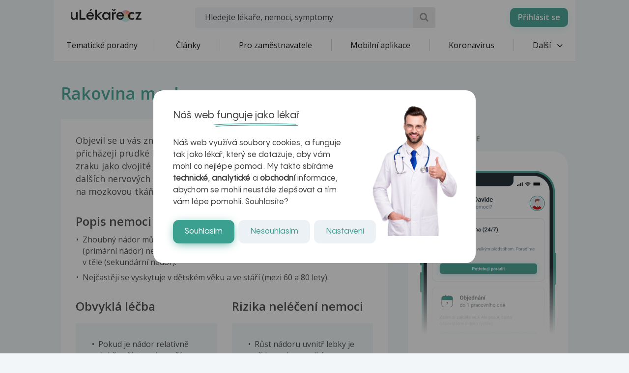

--- FILE ---
content_type: text/html; charset=UTF-8
request_url: https://www.ulekare.cz/nemoci-vysetreni/rakovina-mozku
body_size: 46041
content:
<!DOCTYPE html>
<html class="no-js">
<head>
  <meta charset="UTF-8"/>
  <meta name="viewport" content="width=device-width, initial-scale=1"/>
  <meta name="verify-v1" content="5rLmEa4BDsszWIJvNA44Oo6GS8UT4+Mnrggld8NWrNU="/>
  <meta name="msvalidate.01" content="AAF1D2FB1A1B5651EDB6ABEDC52AB036"/>
      <meta name="facebook-domain-verification" content="z8do2ugj0rqfi8yd9o9we3lsmaom54"/>
    <meta name="yandex-verification" content="6f3107021b5b43c2"/>
  <meta name="seznam-wmt" content="ZrZEHausoEyvzRJDclHHAPWrZKGGg4YJ"/>
  <meta name="devmed-state" content="ok"/>
  <link rel="icon" type="image/x-icon" href="https://www.ulekare.cz/bundles/ulekare/img/favicon/favicon-16.png?version=1764758329"/>
  <link rel="apple-touch-icon" href="https://www.ulekare.cz/bundles/ulekare/img/favicon/apple-touch-icon-57x57.png?version=1764758329"/>
  <link rel="apple-touch-icon" sizes="57x57" href="https://www.ulekare.cz/bundles/ulekare/img/favicon/apple-touch-icon-57x57.png?version=1764758329"/>
  <link rel="apple-touch-icon" sizes="72x72" href="https://www.ulekare.cz/bundles/ulekare/img/favicon/apple-touch-icon-72x72.png?version=1764758329"/>
  <link rel="apple-touch-icon" sizes="76x76" href="https://www.ulekare.cz/bundles/ulekare/img/favicon/apple-touch-icon-76x76.png?version=1764758329"/>
  <link rel="apple-touch-icon" sizes="114x114" href="https://www.ulekare.cz/bundles/ulekare/img/favicon/apple-touch-icon-114x114.png?version=1764758329"/>
  <link rel="apple-touch-icon" sizes="120x120" href="https://www.ulekare.cz/bundles/ulekare/img/favicon/apple-touch-icon-120x120.png?version=1764758329"/>
  <link rel="apple-touch-icon" sizes="144x144" href="https://www.ulekare.cz/bundles/ulekare/img/favicon/apple-touch-icon-144x144.png?version=1764758329"/>
  <link rel="apple-touch-icon" sizes="152x152" href="https://www.ulekare.cz/bundles/ulekare/img/favicon/apple-touch-icon-152x152.png?version=1764758329"/>
  <link rel="apple-touch-icon" sizes="180x180" href="https://www.ulekare.cz/bundles/ulekare/img/favicon/apple-touch-icon-180x180.png?version=1764758329"/>
  <link rel="preconnect" href="https://fonts.googleapis.com"/>
  <link rel="preconnect" href="https://fonts.gstatic.com" crossorigin/>
  <link href="https://fonts.googleapis.com/css2?family=Open+Sans:wght@400;600&family=Roboto:wght@400;500&family=Sen:wght@400..800&display=swap" rel="stylesheet"/>
  <link rel="stylesheet" href="https://cdnjs.cloudflare.com/ajax/libs/egjs-flicking/4.11.0/flicking-inline.css" crossorigin="anonymous"/>
  <link rel="stylesheet" href="https://naver.github.io/egjs-flicking-plugins/release/4.7.1/dist/pagination.min.css"/>
  <link rel="stylesheet" href="https://naver.github.io/egjs-flicking-plugins/release/4.7.1/dist/arrow.min.css"/>
  <link rel="stylesheet" type="text/css" href="https://www.ulekare.cz/bundles/ulekare/css/main.css?version=1764758330"/>
                <link rel="canonical" href="https://www.ulekare.cz/nemoci-vysetreni/rakovina-mozku"/>
      
  <meta name="google-site-verification" content="98I49FpQEX9FLYXGf28fl_p_A8ayvtrOfkWMeHJx7rE" />
  <meta content="uLékaře.cz - vše o zdraví a nemoci" name="copyright">
  <meta content="MeDitorial.cz" name="author">
  			<title>Rakovina mozku | uLékaře.cz</title>
			<meta property="og:title" content="Rakovina mozku">
			<meta property="og:image" content="https://https://www.ulekare.cz/bundles/ulekare/img/logo_200x200.png">
			<meta property="og:url" content="https://https://www.ulekare.cz/nemoci-vysetreni/rakovina-mozku">
			<meta property="og:type" content="website">
			<meta property="fb:app_id" content="318635298347768">
	
  <script>window.ulpageparams = JSON.parse('{"uri":"\/nemoci-vysetreni\/rakovina-mozku","banned":1,"content":null,"category":[],"label":[{"id":6171,"title":"Rakovina mozku","meditorId":574,"adsId":"label6171","adsTitle":"label-Rakovina mozku","virtualUrl":"\/virtual\/label\/rakovina-mozku-6171","backwardCompatibility":false},{"id":6171,"title":"Rakovina mozku","meditorId":574,"adsId":"cn574","adsTitle":"cn-Rakovina mozku","virtualUrl":"\/v\/label\/rakovina-mozku-6171","backwardCompatibility":true}],"keywords":[],"theme":[],"problems":[]}');</script>  	<script async src="https://securepubads.g.doubleclick.net/tag/js/gpt.js"></script>
	<script>
		var windowWidth = (window.innerWidth || document.documentElement.clientWidth || document.getElementsByTagName('body')[0].clientWidth);
		var isMobile = windowWidth <= 788;

		window.googletag = window.googletag || {cmd: []};

				
		googletag.cmd.push(function() {
			var adUnitSlotName = '/21717619561/UL_branding';
			var adUnitId = 'div-gpt-ad-1705938554161-0';
			var adUnitWrapper = document.querySelector('[data-dfp-wrapper="' + adUnitId + '"]');
			var adUnitDimensions = (isMobile ? [] : [[2200, 1200]]);

			if (adUnitWrapper != null) {
				var adUnitWrapperWidth = adUnitWrapper.clientWidth;

				adUnitDimensions = adUnitDimensions.filter(function (dimensionPair) {
					if (dimensionPair === 'fluid' || adUnitWrapperWidth >= dimensionPair[0]) {
						return true;
					}

					return false;
				});

				if (adUnitDimensions.length === 0) {
					adUnitDimensions.push([0, 0]);
				}
			}

							if (windowWidth < 1400) {
					adUnitDimensions = [[0, 0]];
				}
			
			var slot = googletag.defineSlot(adUnitSlotName, adUnitDimensions, adUnitId).addService(googletag.pubads());

			var targeting = {"banned":1,"category":[],"url_id":"nemoci-vysetreni\/rakovina-mozku","type_id":"nemoci-vysetreni\/rakovina-mozk-0","keywords":[],"locale":"cs"};
			var keys = Object.keys(targeting);

			for (var i = 0; i < keys.length; i++) {
				var key = keys[i];
				var value = targeting[key];
				slot.setTargeting(key, '' + value);
			}

			googletag.pubads().enableSingleRequest();
			googletag.enableServices();
		});
				
		googletag.cmd.push(function() {
			var adUnitSlotName = '/21717619561/UL_leaderboard';
			var adUnitId = 'div-gpt-ad-1705055256683-0';
			var adUnitWrapper = document.querySelector('[data-dfp-wrapper="' + adUnitId + '"]');
			var adUnitDimensions = (isMobile ? [] : [[970, 200], [970, 210], [970, 250]]);

			if (adUnitWrapper != null) {
				var adUnitWrapperWidth = adUnitWrapper.clientWidth;

				adUnitDimensions = adUnitDimensions.filter(function (dimensionPair) {
					if (dimensionPair === 'fluid' || adUnitWrapperWidth >= dimensionPair[0]) {
						return true;
					}

					return false;
				});

				if (adUnitDimensions.length === 0) {
					adUnitDimensions.push([0, 0]);
				}
			}

			
			var slot = googletag.defineSlot(adUnitSlotName, adUnitDimensions, adUnitId).addService(googletag.pubads());

			var targeting = {"banned":1,"category":[],"url_id":"nemoci-vysetreni\/rakovina-mozku","type_id":"nemoci-vysetreni\/rakovina-mozk-0","keywords":[],"locale":"cs"};
			var keys = Object.keys(targeting);

			for (var i = 0; i < keys.length; i++) {
				var key = keys[i];
				var value = targeting[key];
				slot.setTargeting(key, '' + value);
			}

			googletag.pubads().enableSingleRequest();
			googletag.enableServices();
		});
				
		googletag.cmd.push(function() {
			var adUnitSlotName = '/21717619561/UL_leaderboard_mobile';
			var adUnitId = 'div-gpt-ad-1705947949100-0';
			var adUnitWrapper = document.querySelector('[data-dfp-wrapper="' + adUnitId + '"]');
			var adUnitDimensions = (isMobile ? [[300, 300], [390, 200], [500, 200], [600, 200]] : []);

			if (adUnitWrapper != null) {
				var adUnitWrapperWidth = adUnitWrapper.clientWidth;

				adUnitDimensions = adUnitDimensions.filter(function (dimensionPair) {
					if (dimensionPair === 'fluid' || adUnitWrapperWidth >= dimensionPair[0]) {
						return true;
					}

					return false;
				});

				if (adUnitDimensions.length === 0) {
					adUnitDimensions.push([0, 0]);
				}
			}

			
			var slot = googletag.defineSlot(adUnitSlotName, adUnitDimensions, adUnitId).addService(googletag.pubads());

			var targeting = {"banned":1,"category":[],"url_id":"nemoci-vysetreni\/rakovina-mozku","type_id":"nemoci-vysetreni\/rakovina-mozk-0","keywords":[],"locale":"cs"};
			var keys = Object.keys(targeting);

			for (var i = 0; i < keys.length; i++) {
				var key = keys[i];
				var value = targeting[key];
				slot.setTargeting(key, '' + value);
			}

			googletag.pubads().enableSingleRequest();
			googletag.enableServices();
		});
				
		googletag.cmd.push(function() {
			var adUnitSlotName = '/21717619561/UL_searchlist';
			var adUnitId = 'div-gpt-ad-1705952201338-0';
			var adUnitWrapper = document.querySelector('[data-dfp-wrapper="' + adUnitId + '"]');
			var adUnitDimensions = (isMobile ? [[480, 820]] : []);

			if (adUnitWrapper != null) {
				var adUnitWrapperWidth = adUnitWrapper.clientWidth;

				adUnitDimensions = adUnitDimensions.filter(function (dimensionPair) {
					if (dimensionPair === 'fluid' || adUnitWrapperWidth >= dimensionPair[0]) {
						return true;
					}

					return false;
				});

				if (adUnitDimensions.length === 0) {
					adUnitDimensions.push([0, 0]);
				}
			}

			
			var slot = googletag.defineSlot(adUnitSlotName, adUnitDimensions, adUnitId).addService(googletag.pubads());

			var targeting = {"banned":1,"category":[],"url_id":"nemoci-vysetreni\/rakovina-mozku","type_id":"nemoci-vysetreni\/rakovina-mozk-0","keywords":[],"locale":"cs"};
			var keys = Object.keys(targeting);

			for (var i = 0; i < keys.length; i++) {
				var key = keys[i];
				var value = targeting[key];
				slot.setTargeting(key, '' + value);
			}

			googletag.pubads().enableSingleRequest();
			googletag.enableServices();
		});
				
		googletag.cmd.push(function() {
			var adUnitSlotName = '/21717619561/UL_big_rectangle';
			var adUnitId = 'div-gpt-ad-1705055694390-0';
			var adUnitWrapper = document.querySelector('[data-dfp-wrapper="' + adUnitId + '"]');
			var adUnitDimensions = (isMobile ? [[300, 300]] : [[480, 300]]);

			if (adUnitWrapper != null) {
				var adUnitWrapperWidth = adUnitWrapper.clientWidth;

				adUnitDimensions = adUnitDimensions.filter(function (dimensionPair) {
					if (dimensionPair === 'fluid' || adUnitWrapperWidth >= dimensionPair[0]) {
						return true;
					}

					return false;
				});

				if (adUnitDimensions.length === 0) {
					adUnitDimensions.push([0, 0]);
				}
			}

			
			var slot = googletag.defineSlot(adUnitSlotName, adUnitDimensions, adUnitId).addService(googletag.pubads());

			var targeting = {"banned":1,"category":[],"url_id":"nemoci-vysetreni\/rakovina-mozku","type_id":"nemoci-vysetreni\/rakovina-mozk-0","keywords":[],"locale":"cs"};
			var keys = Object.keys(targeting);

			for (var i = 0; i < keys.length; i++) {
				var key = keys[i];
				var value = targeting[key];
				slot.setTargeting(key, '' + value);
			}

			googletag.pubads().enableSingleRequest();
			googletag.enableServices();
		});
				
		googletag.cmd.push(function() {
			var adUnitSlotName = '/21717619561/UL_square';
			var adUnitId = 'div-gpt-ad-1705055421840-0';
			var adUnitWrapper = document.querySelector('[data-dfp-wrapper="' + adUnitId + '"]');
			var adUnitDimensions = (isMobile ? [] : [[300, 300], [300, 600]]);

			if (adUnitWrapper != null) {
				var adUnitWrapperWidth = adUnitWrapper.clientWidth;

				adUnitDimensions = adUnitDimensions.filter(function (dimensionPair) {
					if (dimensionPair === 'fluid' || adUnitWrapperWidth >= dimensionPair[0]) {
						return true;
					}

					return false;
				});

				if (adUnitDimensions.length === 0) {
					adUnitDimensions.push([0, 0]);
				}
			}

			
			var slot = googletag.defineSlot(adUnitSlotName, adUnitDimensions, adUnitId).addService(googletag.pubads());

			var targeting = {"banned":1,"category":[],"url_id":"nemoci-vysetreni\/rakovina-mozku","type_id":"nemoci-vysetreni\/rakovina-mozk-0","keywords":[],"locale":"cs"};
			var keys = Object.keys(targeting);

			for (var i = 0; i < keys.length; i++) {
				var key = keys[i];
				var value = targeting[key];
				slot.setTargeting(key, '' + value);
			}

			googletag.pubads().enableSingleRequest();
			googletag.enableServices();
		});
				
		googletag.cmd.push(function() {
			var adUnitSlotName = '/21717619561/UL_square_top';
			var adUnitId = 'div-gpt-ad-1705055508493-0';
			var adUnitWrapper = document.querySelector('[data-dfp-wrapper="' + adUnitId + '"]');
			var adUnitDimensions = (isMobile ? [] : [[300, 300], [300, 600]]);

			if (adUnitWrapper != null) {
				var adUnitWrapperWidth = adUnitWrapper.clientWidth;

				adUnitDimensions = adUnitDimensions.filter(function (dimensionPair) {
					if (dimensionPair === 'fluid' || adUnitWrapperWidth >= dimensionPair[0]) {
						return true;
					}

					return false;
				});

				if (adUnitDimensions.length === 0) {
					adUnitDimensions.push([0, 0]);
				}
			}

			
			var slot = googletag.defineSlot(adUnitSlotName, adUnitDimensions, adUnitId).addService(googletag.pubads());

			var targeting = {"banned":1,"category":[],"url_id":"nemoci-vysetreni\/rakovina-mozku","type_id":"nemoci-vysetreni\/rakovina-mozk-0","keywords":[],"locale":"cs"};
			var keys = Object.keys(targeting);

			for (var i = 0; i < keys.length; i++) {
				var key = keys[i];
				var value = targeting[key];
				slot.setTargeting(key, '' + value);
			}

			googletag.pubads().enableSingleRequest();
			googletag.enableServices();
		});
				
		googletag.cmd.push(function() {
			var adUnitSlotName = '/21717619561/UL_promobox_bottom';
			var adUnitId = 'div-gpt-ad-1705945830982-0';
			var adUnitWrapper = document.querySelector('[data-dfp-wrapper="' + adUnitId + '"]');
			var adUnitDimensions = (isMobile ? [[390, 200], [500, 200], [600, 200], [300, 200], [300, 300]] : []);

			if (adUnitWrapper != null) {
				var adUnitWrapperWidth = adUnitWrapper.clientWidth;

				adUnitDimensions = adUnitDimensions.filter(function (dimensionPair) {
					if (dimensionPair === 'fluid' || adUnitWrapperWidth >= dimensionPair[0]) {
						return true;
					}

					return false;
				});

				if (adUnitDimensions.length === 0) {
					adUnitDimensions.push([0, 0]);
				}
			}

			
			var slot = googletag.defineSlot(adUnitSlotName, adUnitDimensions, adUnitId).addService(googletag.pubads());

			var targeting = {"banned":1,"category":[],"url_id":"nemoci-vysetreni\/rakovina-mozku","type_id":"nemoci-vysetreni\/rakovina-mozk-0","keywords":[],"locale":"cs"};
			var keys = Object.keys(targeting);

			for (var i = 0; i < keys.length; i++) {
				var key = keys[i];
				var value = targeting[key];
				slot.setTargeting(key, '' + value);
			}

			googletag.pubads().enableSingleRequest();
			googletag.enableServices();
		});
				
		googletag.cmd.push(function() {
			var adUnitSlotName = '/21717619561/UL_board_bottom';
			var adUnitId = 'div-gpt-ad-1705951279676-0';
			var adUnitWrapper = document.querySelector('[data-dfp-wrapper="' + adUnitId + '"]');
			var adUnitDimensions = (isMobile ? [[300, 300]] : [[970, 200], [970, 210], [970, 250], [300, 300]]);

			if (adUnitWrapper != null) {
				var adUnitWrapperWidth = adUnitWrapper.clientWidth;

				adUnitDimensions = adUnitDimensions.filter(function (dimensionPair) {
					if (dimensionPair === 'fluid' || adUnitWrapperWidth >= dimensionPair[0]) {
						return true;
					}

					return false;
				});

				if (adUnitDimensions.length === 0) {
					adUnitDimensions.push([0, 0]);
				}
			}

			
			var slot = googletag.defineSlot(adUnitSlotName, adUnitDimensions, adUnitId).addService(googletag.pubads());

			var targeting = {"banned":1,"category":[],"url_id":"nemoci-vysetreni\/rakovina-mozku","type_id":"nemoci-vysetreni\/rakovina-mozk-0","keywords":[],"locale":"cs"};
			var keys = Object.keys(targeting);

			for (var i = 0; i < keys.length; i++) {
				var key = keys[i];
				var value = targeting[key];
				slot.setTargeting(key, '' + value);
			}

			googletag.pubads().enableSingleRequest();
			googletag.enableServices();
		});
		
		googletag.cmd.push(function() {
			googletag
				.pubads()
				.addEventListener('slotRenderEnded', function(event) {
					var adUnitId = event.slot.getSlotElementId();

					if (!event.isEmpty) {
						document.getElementById(adUnitId).style.display = null;
						document.getElementById(adUnitId).setAttribute('data-banner', '1');

						document.querySelectorAll('[data-dfp-id=' + adUnitId + ']').forEach(function(element) {
							element.style.display = null;
						});
					} else {
						document.getElementById(adUnitId).setAttribute('data-banner', '0');
					}
				});
		});
	</script>
  <script data-ad-client="ca-pub-9351958709261256" async src="https://pagead2.googlesyndication.com/pagead/js/adsbygoogle.js"></script>

    <meta name="google-site-verification" content="-EWezeD6poGwmSPQ7Cc3VEFxL1dkbc9Qfm-7meXOT1s" />
</head>
<body>
<script type="text/javascript">
  document.documentElement.className = document.documentElement.className.replace('no-js', 'js')
  document.addEventListener('DOMContentLoaded', function () {
    window.UlAnalytics.process("https://poradna.ulekare.cz", "d3549a25944ae81c8cfc287b69ebb5d1")
    window.CookiePolicy.getCookieDocument("https://poradna.ulekare.cz", "d3549a25944ae81c8cfc287b69ebb5d1")
  })
</script>
	


	<!-- /21717619561/UL_branding -->
	<div
		class="ad ad-branding"
		data-dfp-id="div-gpt-ad-1705938554161-0"
		style="display:none;"
	>
		<div class="ad-branding__wrapper">
			<div id="div-gpt-ad-1705938554161-0" class="ad-branding__banner">
				<script>
					googletag.cmd.push(function() {
						googletag.display('div-gpt-ad-1705938554161-0');
					});
				</script>
			</div>
		</div>
	</div>

    <input type="checkbox" class="hidden" id="check-open-menu" />
<header id="js-header" class="o-header">
	

	<div class="o-header__must-have">
		<div class="container">
			<div class="o-header__must-have__i">
				<!-- /21717619561/UL_leaderboard -->
				<div data-dfp-wrapper="div-gpt-ad-1705055256683-0">
					<div
						class="
							ad
							ad-leaderboard
							bottom-gap2
						"
						data-dfp-id="div-gpt-ad-1705055256683-0"
						style="display:none;"
					>
						<div class="ad-notice">Inzerce</div>
						<div id="pending-div-gpt-ad-1705055256683-0">
							<script>
								var brandingAdUnitId = 'div-gpt-ad-1705938554161-0';

								var interval = setInterval(function () {
									if (
										document.getElementById(brandingAdUnitId).getAttribute('data-banner') !== null
									) {
										clearInterval(interval);

										if (
											document.getElementById(brandingAdUnitId).getAttribute('data-banner') === '0'
										) {
											document.getElementById('pending-div-gpt-ad-1705055256683-0').setAttribute('id', 'div-gpt-ad-1705055256683-0');

											googletag.cmd.push(function() {
												googletag.display('div-gpt-ad-1705055256683-0');
											});
										}
									}
								}, 250);
							</script>
						</div>
					</div>
				</div>
			</div>
		</div>
	</div>

	<div class="o-header__container container">
		<a href="/" class="m-logo o-header__logo" title="uLékaře.cz">
			<span class="hide-text">uLékaře.cz</span>
		</a>
		
<input type="checkbox" class="hidden" id="check-open-search" />
<form method="get" action="/vyhledavani-u-lekare" class="o-header__search m-search-form">
	    
            		<input type="text" id="search" name="search" required="required" class="m-search-form__input form-control" placeholder="Hledejte lékaře, nemoci, symptomy" />
    

    
	<button type="submit" class="m-search-form__btn ul-search" title="Vyhledat"></button>
</form>

		<div class="o-header__slide-wrap">
			<label for="check-open-menu" class="o-header__close-menu ul-cancel"></label>
  <a href="https://app.ulekare.cz/login" class="o-header__partner-navigation">
    <div>Přihlásit se</div>
  </a>
																		<nav class="o-header__nav m-nav">
			<ul class="m-nav__list">
																																															<li class="m-nav__item">
		<a class="m-nav__link"
		   href="/tematicke-poradny"
		   data-tracking-event-action-type="Klik na tlačítko"
		   data-tracking-button-type="Klik na menu"
		   data-tracking-button-name="Klik na Tematické poradny">
				Tematické poradny

		</a>
	</li>
					
	
						<li class="m-nav__sep"></li>
																																																				<li class="m-nav__item">
		<a class="m-nav__link"
		   href="/clanek"
		   data-tracking-event-action-type="Klik na tlačítko"
		   data-tracking-button-type="Klik na menu"
		   data-tracking-button-name="Klik na Články">
				Články

		</a>
	</li>
					
	
						<li class="m-nav__sep"></li>
																																																				<li class="m-nav__item">
		<a class="m-nav__link"
		   href="/pro-firmy-new"
		   data-tracking-event-action-type="Klik na tlačítko"
		   data-tracking-button-type="Klik na menu"
		   data-tracking-button-name="Klik na Pro zaměstnavatele">
				Pro zaměstnavatele

		</a>
	</li>
					
	
						<li class="m-nav__sep"></li>
																																																				<li class="m-nav__item">
		<a class="m-nav__link"
		   href="/mobilni-aplikace"
		   data-tracking-event-action-type="Klik na tlačítko"
		   data-tracking-button-type="Klik na menu"
		   data-tracking-button-name="Klik na Mobilní aplikace">
				Mobilní aplikace

		</a>
	</li>
					
	
						<li class="m-nav__sep"></li>
																																																				<li class="m-nav__item">
		<a class="m-nav__link"
		   href="/covid-19-co-byste-meli-vedet"
		   data-tracking-event-action-type="Klik na tlačítko"
		   data-tracking-button-type="Klik na menu"
		   data-tracking-button-name="Klik na Koronavirus">
				Koronavirus

		</a>
	</li>
					
	
						<li class="m-nav__sep"></li>
																																																																																														<li class="m-nav__item m-nav__item--open-sub">
					<a href="#" class="m-nav__link m-nav__link--ico-r hidden-xs">
						Další <i class="m-nav__link__arrow ul-down-open"></i>
					</a>
					<ul class="m-nav__sub">
																																																																																																																														<li class="m-nav__sub__i">
		<a class="m-nav__sub__link"
		   href="/poradna-lekare"
		   data-tracking-event-action-type="Klik na tlačítko"
		   data-tracking-button-type="Klik na menu"
		   data-tracking-button-name="Klik na Odpovědi lékařů">
				Odpovědi lékařů

		</a>
	</li>
					
	
																																																																				<li class="m-nav__sub__i">
		<a class="m-nav__sub__link"
		   href="/temata"
		   data-tracking-event-action-type="Klik na tlačítko"
		   data-tracking-button-type="Klik na menu"
		   data-tracking-button-name="Klik na Aktuální témata">
				Aktuální témata

		</a>
	</li>
					
	
																																																																				<li class="m-nav__sub__i">
		<a class="m-nav__sub__link"
		   href="/nemoci-vysetreni"
		   data-tracking-event-action-type="Klik na tlačítko"
		   data-tracking-button-type="Klik na menu"
		   data-tracking-button-name="Klik na Nemoci">
				Nemoci

		</a>
	</li>
					
	
																																																																				<li class="m-nav__sub__i">
		<a class="m-nav__sub__link"
		   href="/domaci-lekar"
		   data-tracking-event-action-type="Klik na tlačítko"
		   data-tracking-button-type="Klik na menu"
		   data-tracking-button-name="Klik na Sebediagnostika">
				Sebediagnostika

		</a>
	</li>
					
	
																																																																				<li class="m-nav__sub__i">
		<a class="m-nav__sub__link"
		   href="/prvni-pomoc"
		   data-tracking-event-action-type="Klik na tlačítko"
		   data-tracking-button-type="Klik na menu"
		   data-tracking-button-name="Klik na První pomoc">
				První pomoc

		</a>
	</li>
					
	
																																																																				<li class="m-nav__sub__i">
		<a class="m-nav__sub__link"
		   href="/nemocnice-vyhledavani"
		   data-tracking-event-action-type="Klik na tlačítko"
		   data-tracking-button-type="Klik na menu"
		   data-tracking-button-name="Klik na Nemocnice">
				Nemocnice

		</a>
	</li>
					
	
																																																																				<li class="m-nav__sub__i">
		<a class="m-nav__sub__link"
		   href="/leky-vyhledavani"
		   data-tracking-event-action-type="Klik na tlačítko"
		   data-tracking-button-type="Klik na menu"
		   data-tracking-button-name="Klik na Léky">
				Léky

		</a>
	</li>
					
	
																																																																				<li class="m-nav__sub__i">
		<a class="m-nav__sub__link"
		   href="/kalkulacky-vyhledavani"
		   data-tracking-event-action-type="Klik na tlačítko"
		   data-tracking-button-type="Klik na menu"
		   data-tracking-button-name="Klik na Kalkulačky">
				Kalkulačky

		</a>
	</li>
					
	
																																																																				<li class="m-nav__sub__i">
		<a class="m-nav__sub__link"
		   href="/audio-vyhledavani"
		   data-tracking-event-action-type="Klik na tlačítko"
		   data-tracking-button-type="Klik na menu"
		   data-tracking-button-name="Klik na Audio">
				Audio

		</a>
	</li>
					
	
																		</ul>
				</li>
			</ul>
		</nav>
					
					</div>
		<div class="o-header__mob-control">
			<label for="check-open-search" class="o-header__mob-control__search ul-search"></label>
			<label for="check-open-menu" class="o-header__hamburger">
				Menu <i class="o-header__hamburger__ico ul-menu"></i>
			</label>
		</div>
	</div>
	<label for="check-open-menu" class="o-header__overlay"></label>
</header>
<div class="o-header---ghost o-header---ghost--higher"></div> <!-- TODO: o-header---ghost--higher only for banner -->
<div id="login" class="o-popup mfp-hide">
	<span class="o-popup__title">Přihlásit se</span>
	<a href="/connect/facebook" class="o-popup__fb m-fb">
		<i class="m-fb__ico ul-facebook"></i>
		Přihlásit se přes Facebook
	</a>
	<div class="o-popup__form o-base-form">
		<form action="/login/check" method="post" class="form-horizontal">
			<label for="user" class="o-base-form__label">E-mail</label>
			<input type="text" class="m-input1 o-base-form__input" id="user" name="_username">
			<label for="password" class="o-base-form__label">Heslo</label>
			<input type="password" class="m-input1 o-base-form__input" id="password" name="_password" autocomplete="off">
			<input type="hidden" name="_csrf_token" value="4Cf9QuG1v0FjeF13vWoZRIZ0sWhBgTv4Gq5B8sL3u4A">
			<div class="text-center">
				<button type="submit" class="o-base-form__btn m-btn">Přihlásit se</button>
				<br>
				<a class="o-base-form__helper-link js-open-popup" href="#forgotten">Zapomenuté heslo</a>
			</div>
		</form>
	</div>
	<p class="o-popup__reg">
		Nemáte účet? <a href="#registration" class="js-open-popup">Registrujte se</a>
	</p>
</div>

	<div id="registration" class="o-popup o-popup--big mfp-hide">
		<!-- TODO -->
		<span class="o-popup__title">Vytvořit nový účet uLékaře.cz</span>
		<p class="o-popup__perex">
			Připojte se do komunity uLékaře.cz a získejte přístup k historii všech svých dotazů a odpovědí.<br>
			Již máte účet?
			<a href="#login" class="js-open-popup nowrap">
				<strong>Přihlaste se zde</strong>
			</a>
		</p>
		<div class="row">
			<div class="col-sm-4 o-popup__left">
				<p class="o-popup__left__text">Máte Facebook? Ušetřete si čas a jednoduše se přihlaste skrz něj.</p>
				<a href="/connect/facebook" class="o-popup__fb m-fb">
					<i class="m-fb__ico ul-facebook"></i>
					Přihlásit se přes Facebook
				</a>
			</div>
			<div class="col-sm-7 col-sm-offset-1">
				<div class="o-popup__r-form o-base-form">
					
<form name="user_register" method="post" action="/registrace/kontrola" novalidate="novalidate">

<div class="row o-base-form__g-row">
	<div class="col-xs-6">
		<label class="o-base-form__label" for="user_register_firstName">Jméno *</label>    
            		<input type="text" id="user_register_firstName" name="user_register[firstName]" required="required" class="m-input1 o-base-form__input form-control" />
    

    
	</div>
	<div class="col-xs-6">
		<label class="o-base-form__label o-base-form__label--xxs-gap-top" for="user_register_lastName">Příjmení *</label>    
            		<input type="text" id="user_register_lastName" name="user_register[lastName]" required="required" class="m-input1 o-base-form__input form-control" />
    

    
	</div>
</div>

<label class="o-base-form__label" for="user_register_email">E-mail *</label>    
            		<input type="text" id="user_register_email" name="user_register[email]" required="required" class="m-input1 o-base-form__input form-control" />
    

    

	<label class="o-base-form__label" for="user_register_password_first">Heslo *</label>    
            		<input type="password" id="user_register_password_first" name="user_register[password][first]" required="required" class="m-input1 o-base-form__input form-control" autocomplete="off" />
    


	<label class="o-base-form__label" for="user_register_password_second">Potvrzení hesla *</label>    
            		<input type="password" id="user_register_password_second" name="user_register[password][second]" required="required" class="m-input1 o-base-form__input form-control" autocomplete="off" />
    

<div class="row o-base-form__g-row">
	<div class="col-xs-6">
		<label class="o-base-form__label" for="user_register_gender">Pohlaví *</label><div class="m-input1 m-input1--select o-base-form__input">
		<select id="user_register_gender" name="user_register[gender]" class="m-input1 o-base-form__input"><option value="female">Žena</option><option value="male">Muž</option></select>
	</div>
	</div>
	<div class="col-xs-6">
		<label class="o-base-form__label" for="user_register_birthYear">Rok narození pacienta </label>    
            		<input type="text" id="user_register_birthYear" name="user_register[birthYear]" min="1900" max="2026" maxlength="4" class="m-input1 o-base-form__input form-control" />
    

    
	</div>
</div>

    
            		<input type="hidden" id="user_register_checkError" name="user_register[checkError]" class=" form-control" />
    


<div class="bottom-gap o-big-form__i top-gap4">
	<input type="checkbox" id="user_register_personalDataAgreement" name="user_register[personalDataAgreement]" required="required" class="m-input2__val js-input-toggle hidden" value="1">
	<label class="o-base-form__check2 m-check ul-ok" for="user_register_personalDataAgreement">Souhlasím se <a href="/zpracovani-osobnich-udaju" target="_blank">zpracováním osobních údajů</a> *</label>
	
</div>
<div class="bottom-gap o-big-form__i top-gap4">
	<input type="checkbox" id="user_register_newsletterAgreement" name="user_register[newsletterAgreement]" class="m-input2__val js-input-toggle hidden" value="1">
	<label class="o-base-form__check2 m-check ul-ok" for="user_register_newsletterAgreement">Souhlasím se zasíláním <a href="/souhlas-se-zasilanim-informacnich-emailu" target="_blank">Zpravodaje uLékaře.cz</a> </label>
	
</div>

<p class="hidden" id="formRegisterCheckMessage"><small>Pokud se chcete zaregistrovat, je nutné zaškrtnout souhlas se zprácováním osobních údajů. Bez toho nelze registraci dokončit.</small></p>

<div>
	<button type="submit" id="user_register_submit" name="user_register[submit]" class="o-base-form__btn o-base-form__btn--m-t-2 m-btn">Registrujte se</button>
</div>

    
            		<input type="hidden" id="user_register__token" name="user_register[_token]" class=" form-control" value="q2v71hCEc3VNg1A5rriraoVy_Zkf6OyNZsnzRf1baoE" />
    
</form>



				</div>
			</div>
		</div>
	</div>
	<div id="forgotten" class="o-popup mfp-hide">
		<span class="o-popup__title">Zapomenuté heslo</span>
		<div class="o-popup__form o-base-form">
			<p>Zadejte e-mailovou adresu se kterou jste vytvářel(a) účet, budou Vám na ni zaslány informace k nastavení nového hesla.</p>
			
<form method="post" action="/zapomenute-heslo/kontrola">

        <div class="form-group" id="sonata-ba-field-container-email">
        
        
        
        
                    <label class="o-base-form__label control-label required" for="email">
            E-mail        </label>
        
        
        
        <div class="sonata-ba-field">
                
            		<input type="email" id="email" name="email" required="required" class="m-input1 o-base-form__input form-control" />
    
 
            
                    </div>
    </div>

<div class="text-center">
<div><button type="submit" id="submit" name="submit" class="o-base-form__btn o-base-form__btn--m-t-2 m-btn">Zaslat pokyny pro nastavení hesla</button></div>
</div>
    
            		<input type="hidden" id="_token" name="_token" class=" form-control" value="hrqb7xesuvIKk17zxDR5uGfJUX8mkLRiKv0nJnEYyos" />
    
</form>

		</div>
		<p class="o-popup__reg">
			Chcete se přihlásit?
			<a href="#login" class="js-open-popup nowrap">
				<strong>Přihlaste se zde</strong>
			</a>
			<br>
			Nemáte účet?
			<a href="#registration" class="js-open-popup">
				Registrujte se
			</a>
		</p>
	</div>
  												<main>
		<div class="m-body-container container">
				<div class="bg-white-xxs resetting-edges">
		<h1 class="m-page-title m-page-title--position2">Rakovina mozku</h1>
	</div>
						<div class="m-2-coll">
				<div class="m-2-coll__content">
											

	<!-- /21717619561/UL_leaderboard_mobile -->
	<div data-dfp-wrapper="div-gpt-ad-1705947949100-0">
		<div
			class="
				ad
				ad-leaderboard_mobile
				
			"
			data-dfp-id="div-gpt-ad-1705947949100-0"
			style="display:none;"
		>
			<div class="ad-notice">Inzerce</div>
			<div id="div-gpt-ad-1705947949100-0">
				<script>
					googletag.cmd.push(function() {
						googletag.display('div-gpt-ad-1705947949100-0');
					});
				</script>
			</div>
		</div>
	</div>

											
	
	
					<div class="bg-white-xxs resetting-edges">
			<section class="o-wiki top-gap2">
								<div class="o-wiki__perex">
					<p>Objevil se u vás zničehonic epileptický záchvat? Bez varování přicházejí prudké bolesti hlavy nebo zvracení? Dostavují se poruchy zraku jako dvojité nebo mlhavé vidění? Původcem těchto a mnoha dalších nervových poruch může být zhoubné nádorové bujení tlačící na mozkovou tkáň.</p>
				</div>
				<div class="o-wiki__desc">
					<h2 class="o-wiki__desc__title">Popis nemoci</h2>
					<ul>
<li>Zhoubný nádor může mít původ přímo v mozku a okolních strukturách (primární nádor) nebo se v mozku usazuje až druhotně šířením z ložiska jinde v těle (sekundární nádor).</li>
<li>Nejčastěji se vyskytuje v dětském věku a ve stáří (mezi 60 a 80 lety).</li>
</ul>
				</div>
												<div class="row m-flex-fix o-wiki__grid">
					<div class="col-xxs-12 col-xs-6 m-flex-fix__col">
						<div class="m-flex-fix__i m-gray-area">
							<h2 class="o-wiki__grid__title">Obvyklá léčba</h2>
							<ul>
<li>Pokud je nádor relativně dobře přístupný, snaží se lékaři celé ložisko nebo alespoň jeho část vyoperovat.</li>
<li>Ozařováním lze zničit zbytky rakovinné tkáně, která vyoperovat nešla. Jako hlavní metoda se využívá u nádorů zcela neoperovatelných.</li>
<li>K chemoterapii je většina nádorů mozku málo citlivá, ale u některých agresivních typů ji lze využít.</li>
</ul>
						</div>
					</div>
					<div class="col-xxs-12 col-xs-6 m-flex-fix__col">
						<div class="m-flex-fix__i m-gray-area">
							<h2 class="o-wiki__grid__title o-wiki__grid__title--xxs-gap">Rizika neléčení nemoci</h2>
							<ul>
<li>Růst nádoru uvnitř lebky je vždy spojen s velkým rizikem, protože svým tlakem poškozuje okolní tkáně.</li>
<li>Rakovinné bujení může prorůstat do okolní zdravé tkáně a stát se tak neoperovatelným.</li>
</ul>
						</div>
					</div>
				</div>
							</section>
		</div>
					
		<section class="top-gap2">
							    
    <section
    class="o-articles-list">
                                                                                                                <div
      class="o-articles-list__i">
      <article
        class="o-articles-evo o-articles-evo--full"
        aria-labelledby="o-article-evo-15766">
                  <figure
            class="o-articles-evo__figure">
            <img src="https://www.ulekare.cz/media/cache/content_list/media/image/872daedfc846e29befb2c2336ed234e4.jpg" alt="kontrola u kožního lékaře">
          </figure>
                          <div class="o-articles-evo__body">
            <h2 class="o-articles-evo--title" id="o-article-evo-15766">
              <a href="/clanek/abcde-pet-pismen-pomuze-s-odhalenim-rakoviny-kuze-20484"
                 title="Prvních pět písmen abecedy pomůže s odhalením rakoviny kůže">Prvních pět písmen abecedy pomůže s odhalením rakoviny kůže</a>
            </h2>
            <div class="o-meta">
              <span class="o-meta__tag m-tag o-articles-evo__category hidden-xxs">Článek</span>
              <span class="o-meta__val">
								                  13.5.2019
                							</span>
                              <span class="o-meta__sep"></span>
                <span class="o-meta__val">MUDr. Tereza Kopecká, Ph.D.</span>
                          </div>
            <p class="o-articles-evo__text">I když se zodpovědně chráníte před sluncem, neustále vnímejte všechny změny na své kůži....</p>
          </div>
              </article>
    </div>
  
                                
                                                                                            <div
      class="o-articles-list__i">
      <article
        class="o-articles-evo o-articles-evo--full"
        aria-labelledby="o-article-evo-11035">
                  <figure
            class="o-articles-evo__figure">
            <img src="https://www.ulekare.cz/media/cache/content_list/media/image/02a307cd65798cf7309a776b76272f9d.jpg" alt="">
          </figure>
                          <div class="o-articles-evo__body">
            <h2 class="o-articles-evo--title" id="o-article-evo-11035">
              <a href="/clanek/kdyz-se-rakovina-rozsiri-do-kosti-15609"
                 title="Jaké jsou nejčastější příznaky rakoviny kostí?">Jaké jsou nejčastější příznaky rakoviny kostí?</a>
            </h2>
            <div class="o-meta">
              <span class="o-meta__tag m-tag o-articles-evo__category hidden-xxs">Článek</span>
              <span class="o-meta__val">
								                  28.11.2018
                							</span>
                          </div>
            <p class="o-articles-evo__text">Toto zhoubné onemocnění bohužel stále ještě neumíme s jistotou vyléčit. Často se také...</p>
          </div>
              </article>
    </div>
  
                                                                                                          <div
      class="o-articles-list__i">
      <article
        class="o-articles-evo o-articles-evo--full"
        aria-labelledby="o-article-evo-10421">
                  <figure
            class="o-articles-evo__figure">
            <img src="https://www.ulekare.cz/media/cache/content_list/media/image/23c2dbab8f96efb12a9accecbfe39255.jpg" alt="Budíky">
          </figure>
                          <div class="o-articles-evo__body">
            <h2 class="o-articles-evo--title" id="o-article-evo-10421">
              <a href="/clanek/naladte-se-na-svuj-biorytmus-14976"
                 title="Nalaďte se na svůj biorytmus">Nalaďte se na svůj biorytmus</a>
            </h2>
            <div class="o-meta">
              <span class="o-meta__tag m-tag o-articles-evo__category hidden-xxs">Článek</span>
              <span class="o-meta__val">
								                  20.10.2017
                							</span>
                          </div>
            <p class="o-articles-evo__text">Noční směny v továrnách, služby v nemocnicích, bujaré večírky a v neposlední řadě změny...</p>
          </div>
              </article>
    </div>
  
                                        

	<!-- /21717619561/UL_big_rectangle -->
	<div data-dfp-wrapper="div-gpt-ad-1705055694390-0">
		<div
			class="
				ad
				ad-big_rectangle
				bottom-gap2
			"
			data-dfp-id="div-gpt-ad-1705055694390-0"
			style="display:none;"
		>
			<div class="ad-notice">Inzerce</div>
			<div id="div-gpt-ad-1705055694390-0">
				<script>
					googletag.cmd.push(function() {
						googletag.display('div-gpt-ad-1705055694390-0');
					});
				</script>
			</div>
		</div>
	</div>

                                                                                    <div
      class="o-articles-list__i">
      <article
        class="o-articles-evo o-articles-evo--full"
        aria-labelledby="o-article-evo-17311">
                  <figure
            class="o-articles-evo__figure">
            <img src="https://www.ulekare.cz/media/cache/content_list/media/image/273d365a7662176b620251a5651c0d04.jpg" alt="rakovinna_bunka">
          </figure>
                          <div class="o-articles-evo__body">
            <h2 class="o-articles-evo--title" id="o-article-evo-17311">
              <a href="/clanek/jak-si-biologicka-lecba-dokaze-poradit-s-rakovinou-prsu-22068"
                 title="Jak si biologická léčba dokáže poradit s rakovinou prsu">Jak si biologická léčba dokáže poradit s rakovinou prsu</a>
            </h2>
            <div class="o-meta">
              <span class="o-meta__tag m-tag o-articles-evo__category hidden-xxs">Článek</span>
              <span class="o-meta__val">
								                  4.7.2017
                							</span>
                              <span class="o-meta__sep"></span>
                <span class="o-meta__val">MUDr. Tereza Kopecká, Ph.D.</span>
                          </div>
            <p class="o-articles-evo__text">Tíží vás, co se stane, když na nádor prsu nebude fungovat chemoterapie? Nebo když ji nezvládnete?...</p>
          </div>
              </article>
    </div>
  
                                                
                                                    <div class="o-articles-list__sep o-articles-list__sep--top"></div>
                                                  <div class="o-articles-list__i">
      <div class="o-consult-item">
        <h2 class="o-consult-item__title">
          <a href="/poradna-lekare/unava-245450?medical_advisory_slug="
             title="Únava">Únava</a>
        </h2>
        <div class="o-consult-item__meta o-meta">
          <span
            class="o-meta__tag m-tag">Vnitřní lékařství</span>                      <span class="o-meta__val">Roman</span>
                    <span class="o-meta__sep"></span>
          <span class="o-meta__val">
						              3.7.2017
            					</span>
        </div>
        <p class="o-consult-item__desc">
          Dobrý den, 

Přiznám se, že jsem občas trochu hypochondr a myslím na nejhorší, k čemuž mi rozhodně nepomáhá strýček Google, který mi už diagnostikoval rakovinu mozku. Je mi 25 let a obvykle chodím spát po půlnoci. Minulý týden v úterý jsem přišel unavený z práce domů a usnul již v 21 hodin, bez hygieny,...
          <a class="m-more" href="/poradna-lekare/unava-245450"
             title="Únava">
            Zobrazit více
            <i class="m-more__ico ul-right-open"></i>
          </a>
        </p>
                              <div class="o-consult-item__answer o-answer">
              <div class="o-answer__avatar">
                                                      				<picture class="lazyload">
		<source srcset="https://images.ulekare.cz/mudr_janouskova-userImage@1x.webp 1x,
									https://images.ulekare.cz/mudr_janouskova-userImage@2x.webp 2x,
									https://images.ulekare.cz/mudr_janouskova-userImage@3x.webp 3x,
									https://images.ulekare.cz/mudr_janouskova-userImage@4x.webp 4x" type="image/webp">
		<source srcset="https://images.ulekare.cz/mudr_janouskova-userImage@1x.jpg 1x,
									https://images.ulekare.cz/mudr_janouskova-userImage@2x.jpg 2x,
									https://images.ulekare.cz/mudr_janouskova-userImage@3x.jpg 3x,
									https://images.ulekare.cz/mudr_janouskova-userImage@4x.jpg 4x"
				type="image/jpeg">
		<img class="img-thumbnail bg-white" src="https://images.ulekare.cz/mudr_janouskova-userImage@1x.jpg" alt=""
			 srcset="https://images.ulekare.cz/mudr_janouskova-userImage@1x.jpg 1x,
								https://images.ulekare.cz/mudr_janouskova-userImage@2x.jpg 2x,
								https://images.ulekare.cz/mudr_janouskova-userImage@3x.jpg 3x,
								https://images.ulekare.cz/mudr_janouskova-userImage@4x.jpg 4x">
	</picture>

                                                </div>
              <div class="o-answer__arrow o-answer__arrow--small"></div>
              <span class="o-answer__title">Odpovídá lékař:</span>
              <h3 class="o-answer__name">
                                  <a
                    href="/nasi-lekari/mudr-zdenka-janouskova-53"
                    title="MUDr. Zdeňka Janoušková">
                    MUDr. Zdeňka Janoušková
                  </a>
                              </h3>
              <p class="o-answer__text">
                Dobrý den. Lékaři nemají rádi, když si pacienti hledají diagnozu na internetu, protože když se začnete...
                <a class="m-more" href="/poradna-lekare/unava-245450"
                   title="Únava">
                  Celá odpověď
                  <i class="m-more__ico ul-right-open"></i>
                </a>
              </p>
            </div>
                        </div>
    </div>
  
                                                                                  <div class="o-articles-list__sep o-articles-list__sep--top"></div>
                                                  <div class="o-articles-list__i">
      <div class="o-consult-item">
        <h2 class="o-consult-item__title">
          <a href="/poradna-lekare/marihuana-thc-a-rizika-pri-jeho-konzumaci-243918?medical_advisory_slug="
             title="Marihuana (thc) a rizika při jeho konzumaci">Marihuana (thc) a rizika při jeho konzumaci</a>
        </h2>
        <div class="o-consult-item__meta o-meta">
          <span
            class="o-meta__tag m-tag">Psychika</span>                      <span class="o-meta__val">Martin</span>
                    <span class="o-meta__sep"></span>
          <span class="o-meta__val">
						              25.6.2017
            					</span>
        </div>
        <p class="o-consult-item__desc">
          Dobrý den,
chci se zeptat , jak zhoršuje reálně dýchací ústrojí marihuana (thc) a rizika při jeho konzumaci . 

Děkuji, 
Martin
          <a class="m-more" href="/poradna-lekare/marihuana-thc-a-rizika-pri-jeho-konzumaci-243918"
             title="Marihuana (thc) a rizika při jeho konzumaci">
            Zobrazit více
            <i class="m-more__ico ul-right-open"></i>
          </a>
        </p>
                              <div class="o-consult-item__answer o-answer">
              <div class="o-answer__avatar">
                                                      				<picture class="lazyload">
		<source srcset="https://images.ulekare.cz/b8d34b6e09718b2e9268d80f62befe17-userImage@1x.webp 1x,
									https://images.ulekare.cz/b8d34b6e09718b2e9268d80f62befe17-userImage@2x.webp 2x,
									https://images.ulekare.cz/b8d34b6e09718b2e9268d80f62befe17-userImage@3x.webp 3x,
									https://images.ulekare.cz/b8d34b6e09718b2e9268d80f62befe17-userImage@4x.webp 4x" type="image/webp">
		<source srcset="https://images.ulekare.cz/b8d34b6e09718b2e9268d80f62befe17-userImage@1x.jpg 1x,
									https://images.ulekare.cz/b8d34b6e09718b2e9268d80f62befe17-userImage@2x.jpg 2x,
									https://images.ulekare.cz/b8d34b6e09718b2e9268d80f62befe17-userImage@3x.jpg 3x,
									https://images.ulekare.cz/b8d34b6e09718b2e9268d80f62befe17-userImage@4x.jpg 4x"
				type="image/jpeg">
		<img class="img-thumbnail bg-white" src="https://images.ulekare.cz/b8d34b6e09718b2e9268d80f62befe17-userImage@1x.jpg" alt="Profile pic square MUDr. Horáková.JPG"
			 srcset="https://images.ulekare.cz/b8d34b6e09718b2e9268d80f62befe17-userImage@1x.jpg 1x,
								https://images.ulekare.cz/b8d34b6e09718b2e9268d80f62befe17-userImage@2x.jpg 2x,
								https://images.ulekare.cz/b8d34b6e09718b2e9268d80f62befe17-userImage@3x.jpg 3x,
								https://images.ulekare.cz/b8d34b6e09718b2e9268d80f62befe17-userImage@4x.jpg 4x">
	</picture>

                                                </div>
              <div class="o-answer__arrow o-answer__arrow--small"></div>
              <span class="o-answer__title">Odpovídá lékař:</span>
              <h3 class="o-answer__name">
                              </h3>
              <p class="o-answer__text">
                Dobrý den, riziká při kouření marihuany vezmu po systémech. 
Dýchací ústrojí: Kouření marihuany je spojeno...
                <a class="m-more" href="/poradna-lekare/marihuana-thc-a-rizika-pri-jeho-konzumaci-243918"
                   title="Marihuana (thc) a rizika při jeho konzumaci">
                  Celá odpověď
                  <i class="m-more__ico ul-right-open"></i>
                </a>
              </p>
            </div>
                        </div>
    </div>
  
                                                                                  <div class="o-articles-list__sep o-articles-list__sep--top"></div>
                                                  <div class="o-articles-list__i">
      <div class="o-consult-item">
        <h2 class="o-consult-item__title">
          <a href="/poradna-lekare/kasel-243866?medical_advisory_slug="
             title="Kašel">Kašel</a>
        </h2>
        <div class="o-consult-item__meta o-meta">
          <span
            class="o-meta__tag m-tag">Plíce, dýchání</span>                      <span class="o-meta__val">JUDr. Pavel</span>
                    <span class="o-meta__sep"></span>
          <span class="o-meta__val">
						              25.6.2017
            					</span>
        </div>
        <p class="o-consult-item__desc">
          Dotaz píši za manžela, o kterého pečuji již 3 roky. Byla mu diagnostikována supranukleární paralýza mozku s epil. záchvaty,  jeho zdravotní stav je vážný, i když paní primářka před třemi lety prohlásila, že nechápeme, že manžel umírá, přesto žije. Jeho stavy jsou střídavé, změna osobnosti to samozřejmě...
          <a class="m-more" href="/poradna-lekare/kasel-243866"
             title="Kašel">
            Zobrazit více
            <i class="m-more__ico ul-right-open"></i>
          </a>
        </p>
                              <div class="o-consult-item__answer o-answer">
              <div class="o-answer__avatar">
                                                      				<picture class="lazyload">
		<source srcset="https://images.ulekare.cz/mudr_janouskova-userImage@1x.webp 1x,
									https://images.ulekare.cz/mudr_janouskova-userImage@2x.webp 2x,
									https://images.ulekare.cz/mudr_janouskova-userImage@3x.webp 3x,
									https://images.ulekare.cz/mudr_janouskova-userImage@4x.webp 4x" type="image/webp">
		<source srcset="https://images.ulekare.cz/mudr_janouskova-userImage@1x.jpg 1x,
									https://images.ulekare.cz/mudr_janouskova-userImage@2x.jpg 2x,
									https://images.ulekare.cz/mudr_janouskova-userImage@3x.jpg 3x,
									https://images.ulekare.cz/mudr_janouskova-userImage@4x.jpg 4x"
				type="image/jpeg">
		<img class="img-thumbnail bg-white" src="https://images.ulekare.cz/mudr_janouskova-userImage@1x.jpg" alt=""
			 srcset="https://images.ulekare.cz/mudr_janouskova-userImage@1x.jpg 1x,
								https://images.ulekare.cz/mudr_janouskova-userImage@2x.jpg 2x,
								https://images.ulekare.cz/mudr_janouskova-userImage@3x.jpg 3x,
								https://images.ulekare.cz/mudr_janouskova-userImage@4x.jpg 4x">
	</picture>

                                                </div>
              <div class="o-answer__arrow o-answer__arrow--small"></div>
              <span class="o-answer__title">Odpovídá lékař:</span>
              <h3 class="o-answer__name">
                                  <a
                    href="/nasi-lekari/mudr-zdenka-janouskova-53"
                    title="MUDr. Zdeňka Janoušková">
                    MUDr. Zdeňka Janoušková
                  </a>
                              </h3>
              <p class="o-answer__text">
                Dobrý den. Léky má manžel nastavené dobře, určitě je vhodné je užívat nadále. CRP 81 je vysoké, svědčí...
                <a class="m-more" href="/poradna-lekare/kasel-243866"
                   title="Kašel">
                  Celá odpověď
                  <i class="m-more__ico ul-right-open"></i>
                </a>
              </p>
            </div>
                        </div>
    </div>
  
                                                                                  <div class="o-articles-list__sep o-articles-list__sep--top"></div>
                                                  <div class="o-articles-list__i">
      <div class="o-consult-item">
        <h2 class="o-consult-item__title">
          <a href="/poradna-lekare/uhodila-jsem-se-do-hlavy-mam-strach-z-otresu-mozku-ci-hematomu-mozku-243076?medical_advisory_slug="
             title="Uhodila jsem se do hlavy, mám strach z otřesu mozku či hematomu mozku">Uhodila jsem se do hlavy, mám strach z otřesu mozku či hematomu mozku</a>
        </h2>
        <div class="o-consult-item__meta o-meta">
          <span
            class="o-meta__tag m-tag">Mozek a nervy</span>                      <span class="o-meta__val">Karolína</span>
                    <span class="o-meta__sep"></span>
          <span class="o-meta__val">
						              19.6.2017
            					</span>
        </div>
        <p class="o-consult-item__desc">
          Dobrý den, prosím mám dotaz. Včera jsem se uhodila do hlavy do zadní části kufru od auta  - taková želená část, kde se to zavírá. Je to na pravé straně spíše ke spánku, ale na hlavě na povrchu. Měla jsem také nervový záchvat a záchvat pláče, léčím se s OCD, proto mám opět obavy, zda nemám otřes mozku...
          <a class="m-more" href="/poradna-lekare/uhodila-jsem-se-do-hlavy-mam-strach-z-otresu-mozku-ci-hematomu-mozku-243076"
             title="Uhodila jsem se do hlavy, mám strach z otřesu mozku či hematomu mozku">
            Zobrazit více
            <i class="m-more__ico ul-right-open"></i>
          </a>
        </p>
                              <div class="o-consult-item__answer o-answer">
              <div class="o-answer__avatar">
                                                      				<picture class="lazyload">
		<source srcset="https://images.ulekare.cz/b970677fd04ccad9474991c7aef08e09-userImage@1x.webp 1x,
									https://images.ulekare.cz/b970677fd04ccad9474991c7aef08e09-userImage@2x.webp 2x,
									https://images.ulekare.cz/b970677fd04ccad9474991c7aef08e09-userImage@3x.webp 3x,
									https://images.ulekare.cz/b970677fd04ccad9474991c7aef08e09-userImage@4x.webp 4x" type="image/webp">
		<source srcset="https://images.ulekare.cz/b970677fd04ccad9474991c7aef08e09-userImage@1x.jpg 1x,
									https://images.ulekare.cz/b970677fd04ccad9474991c7aef08e09-userImage@2x.jpg 2x,
									https://images.ulekare.cz/b970677fd04ccad9474991c7aef08e09-userImage@3x.jpg 3x,
									https://images.ulekare.cz/b970677fd04ccad9474991c7aef08e09-userImage@4x.jpg 4x"
				type="image/jpeg">
		<img class="img-thumbnail bg-white" src="https://images.ulekare.cz/b970677fd04ccad9474991c7aef08e09-userImage@1x.jpg" alt="202.jpg"
			 srcset="https://images.ulekare.cz/b970677fd04ccad9474991c7aef08e09-userImage@1x.jpg 1x,
								https://images.ulekare.cz/b970677fd04ccad9474991c7aef08e09-userImage@2x.jpg 2x,
								https://images.ulekare.cz/b970677fd04ccad9474991c7aef08e09-userImage@3x.jpg 3x,
								https://images.ulekare.cz/b970677fd04ccad9474991c7aef08e09-userImage@4x.jpg 4x">
	</picture>

                                                </div>
              <div class="o-answer__arrow o-answer__arrow--small"></div>
              <span class="o-answer__title">Odpovídá lékař:</span>
              <h3 class="o-answer__name">
                                  <a
                    href="/nasi-lekari/mudr-barbora-suchecka-155"
                    title="MUDr. Barbora Suchecká">
                    MUDr. Barbora Suchecká
                  </a>
                              </h3>
              <p class="o-answer__text">
                Dobrý den, pokud netrpíte nevolnostmi, pokud dobře vidíte (není přítomno dvojité vidění či jiné nezvyklé...
                <a class="m-more" href="/poradna-lekare/uhodila-jsem-se-do-hlavy-mam-strach-z-otresu-mozku-ci-hematomu-mozku-243076"
                   title="Uhodila jsem se do hlavy, mám strach z otřesu mozku či hematomu mozku">
                  Celá odpověď
                  <i class="m-more__ico ul-right-open"></i>
                </a>
              </p>
            </div>
                        </div>
    </div>
  
                                                                                  <div class="o-articles-list__sep o-articles-list__sep--top"></div>
                                                  <div
      class="o-articles-list__i">
      <article
        class="o-articles-evo o-articles-evo--full"
        aria-labelledby="o-article-evo-17222">
                  <figure
            class="o-articles-evo__figure">
            <img src="https://www.ulekare.cz/media/cache/content_list/media/image/902cc1bc97e914b8f32263182e90eb97.jpg" alt="děti sourozenci">
          </figure>
                          <div class="o-articles-evo__body">
            <h2 class="o-articles-evo--title" id="o-article-evo-17222">
              <a href="/clanek/plne-tekuta-nebo-michana-i-forma-vakciny-muze-mit-vliv-na-bezpecnost-21972"
                 title="Plně tekutá, nebo míchaná? I forma vakcíny může mít vliv na bezpečnost">Plně tekutá, nebo míchaná? I forma vakcíny může mít vliv na bezpečnost</a>
            </h2>
            <div class="o-meta">
              <span class="o-meta__tag m-tag o-articles-evo__category hidden-xxs">Článek</span>
              <span class="o-meta__val">
								                  15.6.2017
                							</span>
                              <span class="o-meta__sep"></span>
                <span class="o-meta__val">Hana Horáková</span>
                          </div>
            <p class="o-articles-evo__text">Očkování chrání naše nejmenší před nejednou smrtelnou chorobou. Proto se ve stanovenou...</p>
          </div>
              </article>
    </div>
  
                                                                                                          <div
      class="o-articles-list__i">
      <article
        class="o-articles-evo o-articles-evo--full"
        aria-labelledby="o-article-evo-17181">
                  <figure
            class="o-articles-evo__figure">
            <img src="https://www.ulekare.cz/media/cache/content_list/media/image/b9a2069586df7f59fd1afe1509aa07f2.jpg" alt="Pijící seniorka">
          </figure>
                          <div class="o-articles-evo__body">
            <h2 class="o-articles-evo--title" id="o-article-evo-17181">
              <a href="/clanek/spravna-vyziva-pri-lecbe-rakoviny-7-problemu-se-kterymi-umi-pomoci-21925"
                 title="Správná výživa při léčbě rakoviny: 7 problémů, se kterými umí pomoci">Správná výživa při léčbě rakoviny: 7 problémů, se kterými umí pomoci</a>
            </h2>
            <div class="o-meta">
              <span class="o-meta__tag m-tag o-articles-evo__category hidden-xxs">Článek</span>
              <span class="o-meta__val">
								                  13.6.2017
                							</span>
                              <span class="o-meta__sep"></span>
                <span class="o-meta__val">MUDr. Tereza Kopecká, Ph.D.</span>
                          </div>
            <p class="o-articles-evo__text">Když vás při terapii onkologického onemocnění postihnou zdravotní problémy, měli byste...</p>
          </div>
              </article>
    </div>
  
                                                                                                          <div
      class="o-articles-list__i">
      <article
        class="o-articles-evo o-articles-evo--full"
        aria-labelledby="o-article-evo-17190">
                  <figure
            class="o-articles-evo__figure">
            <img src="https://www.ulekare.cz/media/cache/content_list/media/image/38f4a1fcedeb59850617287b696ca6b6.jpg" alt="stužka pro rakovinu prsu">
          </figure>
                          <div class="o-articles-evo__body">
            <h2 class="o-articles-evo--title" id="o-article-evo-17190">
              <a href="/clanek/vite-jaka-lecba-se-pouziva-u-rakoviny-prsu-21934"
                 title="Víte, jaká léčba se používá u rakoviny prsu?">Víte, jaká léčba se používá u rakoviny prsu?</a>
            </h2>
            <div class="o-meta">
              <span class="o-meta__tag m-tag o-articles-evo__category hidden-xxs">Článek</span>
              <span class="o-meta__val">
								                  9.6.2017
                							</span>
                              <span class="o-meta__sep"></span>
                <span class="o-meta__val">Hana Horáková</span>
                          </div>
            <p class="o-articles-evo__text">Existuje několik způsobů léčby rakoviny prsu. Léčebný postup se volí především podle typu...</p>
          </div>
              </article>
    </div>
  
                                                                                  <div class="o-articles-list__sep o-articles-list__sep--top"></div>
                                                  <div class="o-articles-list__i">
      <div class="o-consult-item">
        <h2 class="o-consult-item__title">
          <a href="/poradna-lekare/tumor-zaludku-239112?medical_advisory_slug="
             title="Tumor žaludku">Tumor žaludku</a>
        </h2>
        <div class="o-consult-item__meta o-meta">
          <span
            class="o-meta__tag m-tag">Onkologie</span>                      <span class="o-meta__val">Daniel</span>
                    <span class="o-meta__sep"></span>
          <span class="o-meta__val">
						              28.5.2017
            					</span>
        </div>
        <p class="o-consult-item__desc">
          Přítelkyně dneska měla problémy s teplotou. Má rakovinu žaludku, špatné srdce a bohužel i další věci..

Dnes se jí zvýšila teplota a to je prý velmi závažné. Museli jí udělat amnéztii.. 

Probrala se a nevěděla skoro nic, nyní je to 5hodin .. a pamatuje si zřídka věci.. Spíše jen vzpomíná , ale spoustu...
          <a class="m-more" href="/poradna-lekare/tumor-zaludku-239112"
             title="Tumor žaludku">
            Zobrazit více
            <i class="m-more__ico ul-right-open"></i>
          </a>
        </p>
                              <div class="o-consult-item__answer o-answer">
              <div class="o-answer__avatar">
                                                      				<picture class="lazyload">
		<source srcset="https://images.ulekare.cz/mudr_janouskova-userImage@1x.webp 1x,
									https://images.ulekare.cz/mudr_janouskova-userImage@2x.webp 2x,
									https://images.ulekare.cz/mudr_janouskova-userImage@3x.webp 3x,
									https://images.ulekare.cz/mudr_janouskova-userImage@4x.webp 4x" type="image/webp">
		<source srcset="https://images.ulekare.cz/mudr_janouskova-userImage@1x.jpg 1x,
									https://images.ulekare.cz/mudr_janouskova-userImage@2x.jpg 2x,
									https://images.ulekare.cz/mudr_janouskova-userImage@3x.jpg 3x,
									https://images.ulekare.cz/mudr_janouskova-userImage@4x.jpg 4x"
				type="image/jpeg">
		<img class="img-thumbnail bg-white" src="https://images.ulekare.cz/mudr_janouskova-userImage@1x.jpg" alt=""
			 srcset="https://images.ulekare.cz/mudr_janouskova-userImage@1x.jpg 1x,
								https://images.ulekare.cz/mudr_janouskova-userImage@2x.jpg 2x,
								https://images.ulekare.cz/mudr_janouskova-userImage@3x.jpg 3x,
								https://images.ulekare.cz/mudr_janouskova-userImage@4x.jpg 4x">
	</picture>

                                                </div>
              <div class="o-answer__arrow o-answer__arrow--small"></div>
              <span class="o-answer__title">Odpovídá lékař:</span>
              <h3 class="o-answer__name">
                                  <a
                    href="/nasi-lekari/mudr-zdenka-janouskova-53"
                    title="MUDr. Zdeňka Janoušková">
                    MUDr. Zdeňka Janoušková
                  </a>
                              </h3>
              <p class="o-answer__text">
                Dobrý den. Ano, myslím, že se jí paměť vrátí, anestezie je sice zatěžující, ale vaše přítelkyně nemá...
                <a class="m-more" href="/poradna-lekare/tumor-zaludku-239112"
                   title="Tumor žaludku">
                  Celá odpověď
                  <i class="m-more__ico ul-right-open"></i>
                </a>
              </p>
            </div>
                        </div>
    </div>
  
                                                                                  <div class="o-articles-list__sep o-articles-list__sep--top"></div>
                                                  <div class="o-articles-list__i">
      <div class="o-consult-item">
        <h2 class="o-consult-item__title">
          <a href="/poradna-lekare/uzkostne-stavy-213936?medical_advisory_slug="
             title="Úzkostné stavy">Úzkostné stavy</a>
        </h2>
        <div class="o-consult-item__meta o-meta">
          <span
            class="o-meta__tag m-tag">Psychika</span>                      <span class="o-meta__val">Jiří</span>
                    <span class="o-meta__sep"></span>
          <span class="o-meta__val">
						              22.5.2017
            					</span>
        </div>
        <p class="o-consult-item__desc">
          Vážený již přes rok trpím úzkostí ( porucha přizpůsobení ), bolesti na hrudi, tiky v očích, únava, sny z minulosti kdy jsem byl šikanován, vydírán a posmívali se mi spolužáci a měl jsem pocit méněcennosti to se mi stále vrací ve snech, pálení na stehně a brnění a špatný cit na levé ruce na malíčku a...
          <a class="m-more" href="/poradna-lekare/uzkostne-stavy-213936"
             title="Úzkostné stavy">
            Zobrazit více
            <i class="m-more__ico ul-right-open"></i>
          </a>
        </p>
                              <div class="o-consult-item__answer o-answer">
              <div class="o-answer__avatar">
                                                      				<picture class="lazyload">
		<source srcset="https://images.ulekare.cz/e12609b39a71038618d67501f8ee728f-userImage@1x.webp 1x,
									https://images.ulekare.cz/e12609b39a71038618d67501f8ee728f-userImage@2x.webp 2x,
									https://images.ulekare.cz/e12609b39a71038618d67501f8ee728f-userImage@3x.webp 3x,
									https://images.ulekare.cz/e12609b39a71038618d67501f8ee728f-userImage@4x.webp 4x" type="image/webp">
		<source srcset="https://images.ulekare.cz/e12609b39a71038618d67501f8ee728f-userImage@1x.jpg 1x,
									https://images.ulekare.cz/e12609b39a71038618d67501f8ee728f-userImage@2x.jpg 2x,
									https://images.ulekare.cz/e12609b39a71038618d67501f8ee728f-userImage@3x.jpg 3x,
									https://images.ulekare.cz/e12609b39a71038618d67501f8ee728f-userImage@4x.jpg 4x"
				type="image/jpeg">
		<img class="img-thumbnail bg-white" src="https://images.ulekare.cz/e12609b39a71038618d67501f8ee728f-userImage@1x.jpg" alt="Foto - obrová - daniela.jpg"
			 srcset="https://images.ulekare.cz/e12609b39a71038618d67501f8ee728f-userImage@1x.jpg 1x,
								https://images.ulekare.cz/e12609b39a71038618d67501f8ee728f-userImage@2x.jpg 2x,
								https://images.ulekare.cz/e12609b39a71038618d67501f8ee728f-userImage@3x.jpg 3x,
								https://images.ulekare.cz/e12609b39a71038618d67501f8ee728f-userImage@4x.jpg 4x">
	</picture>

                                                </div>
              <div class="o-answer__arrow o-answer__arrow--small"></div>
              <span class="o-answer__title">Odpovídá lékař:</span>
              <h3 class="o-answer__name">
                                  <a
                    href="/nasi-lekari/mudr-daniela-kralova-271"
                    title="MUDr. Daniela Králová">
                    MUDr. Daniela Králová
                  </a>
                              </h3>
              <p class="o-answer__text">
                Milý pane Jiří, myslím, že obtíže jako je tíha na hrudi, únava, špatný cit v malíčku a prsteníčku ruky,...
                <a class="m-more" href="/poradna-lekare/uzkostne-stavy-213936"
                   title="Úzkostné stavy">
                  Celá odpověď
                  <i class="m-more__ico ul-right-open"></i>
                </a>
              </p>
            </div>
                        </div>
    </div>
  
                                                                                  <div class="o-articles-list__sep o-articles-list__sep--top"></div>
                                                  <div class="o-articles-list__i">
      <div class="o-consult-item">
        <h2 class="o-consult-item__title">
          <a href="/poradna-lekare/skvrnka-jazyku-237469?medical_advisory_slug="
             title="Skvrnka jazyku">Skvrnka jazyku</a>
        </h2>
        <div class="o-consult-item__meta o-meta">
          <span
            class="o-meta__tag m-tag">Psychika</span>                      <span class="o-meta__val">Marie</span>
                    <span class="o-meta__sep"></span>
          <span class="o-meta__val">
						              17.5.2017
            					</span>
        </div>
        <p class="o-consult-item__desc">
          Dobrý den, chtěla bych radu nebo spíš váš názor na moji situaci a to co si myslíte, že by to mohlo být. Dobře vím, že můj dotaz je velice obsáhlí, ale mám prostě strach a doufám, že to pochopíte.

Je mi 18 let studuji SZŠ, piji příležitostně alkohol jednou za 3 měsíce jednu sklenička dobrého kvalitního...
          <a class="m-more" href="/poradna-lekare/skvrnka-jazyku-237469"
             title="Skvrnka jazyku">
            Zobrazit více
            <i class="m-more__ico ul-right-open"></i>
          </a>
        </p>
                              <div class="o-consult-item__answer o-answer">
              <div class="o-answer__avatar">
                                                      				<picture class="lazyload">
		<source srcset="https://images.ulekare.cz/e12609b39a71038618d67501f8ee728f-userImage@1x.webp 1x,
									https://images.ulekare.cz/e12609b39a71038618d67501f8ee728f-userImage@2x.webp 2x,
									https://images.ulekare.cz/e12609b39a71038618d67501f8ee728f-userImage@3x.webp 3x,
									https://images.ulekare.cz/e12609b39a71038618d67501f8ee728f-userImage@4x.webp 4x" type="image/webp">
		<source srcset="https://images.ulekare.cz/e12609b39a71038618d67501f8ee728f-userImage@1x.jpg 1x,
									https://images.ulekare.cz/e12609b39a71038618d67501f8ee728f-userImage@2x.jpg 2x,
									https://images.ulekare.cz/e12609b39a71038618d67501f8ee728f-userImage@3x.jpg 3x,
									https://images.ulekare.cz/e12609b39a71038618d67501f8ee728f-userImage@4x.jpg 4x"
				type="image/jpeg">
		<img class="img-thumbnail bg-white" src="https://images.ulekare.cz/e12609b39a71038618d67501f8ee728f-userImage@1x.jpg" alt="Foto - obrová - daniela.jpg"
			 srcset="https://images.ulekare.cz/e12609b39a71038618d67501f8ee728f-userImage@1x.jpg 1x,
								https://images.ulekare.cz/e12609b39a71038618d67501f8ee728f-userImage@2x.jpg 2x,
								https://images.ulekare.cz/e12609b39a71038618d67501f8ee728f-userImage@3x.jpg 3x,
								https://images.ulekare.cz/e12609b39a71038618d67501f8ee728f-userImage@4x.jpg 4x">
	</picture>

                                                </div>
              <div class="o-answer__arrow o-answer__arrow--small"></div>
              <span class="o-answer__title">Odpovídá lékař:</span>
              <h3 class="o-answer__name">
                                  <a
                    href="/nasi-lekari/mudr-daniela-kralova-271"
                    title="MUDr. Daniela Králová">
                    MUDr. Daniela Králová
                  </a>
                              </h3>
              <p class="o-answer__text">
                Milá Maruško, chápu, že máte obavy, vzhledem k Vaší rodinné anamnéze a rodinným tragédiím, ale jste velmi...
                <a class="m-more" href="/poradna-lekare/skvrnka-jazyku-237469"
                   title="Skvrnka jazyku">
                  Celá odpověď
                  <i class="m-more__ico ul-right-open"></i>
                </a>
              </p>
            </div>
                        </div>
    </div>
  
                                                                                  <div class="o-articles-list__sep o-articles-list__sep--top"></div>
                                                  <div
      class="o-articles-list__i">
      <article
        class="o-articles-evo o-articles-evo--full"
        aria-labelledby="o-article-evo-17023">
                  <figure
            class="o-articles-evo__figure">
            <img src="https://www.ulekare.cz/media/cache/content_list/media/image/1e77b6751df3aa81db31cfc56474d8fc.jpg" alt="zena,lezi,gauc,bolest,bricho,smutna">
          </figure>
                          <div class="o-articles-evo__body">
            <h2 class="o-articles-evo--title" id="o-article-evo-17023">
              <a href="/clanek/mate-zaludek-naruby-at-uz-je-duvod-jakykoli-nezapominejte-pit-21758"
                 title="Máte žaludek naruby? Ať už je důvod jakýkoli, nezapomínejte pít!">Máte žaludek naruby? Ať už je důvod jakýkoli, nezapomínejte pít!</a>
            </h2>
            <div class="o-meta">
              <span class="o-meta__tag m-tag o-articles-evo__category hidden-xxs">Článek</span>
              <span class="o-meta__val">
								                  21.4.2017
                							</span>
                              <span class="o-meta__sep"></span>
                <span class="o-meta__val">Mgr. Petra Dulíková</span>
                          </div>
            <p class="o-articles-evo__text">Zvracení a nevolnost bývají nežádoucím účinkem onkologické léčby. Ta ale není zdaleka...</p>
          </div>
              </article>
    </div>
  
                                                                                                          <div
      class="o-articles-list__i">
      <article
        class="o-articles-evo o-articles-evo--full"
        aria-labelledby="o-article-evo-15711">
                  <figure
            class="o-articles-evo__figure">
            <img src="https://www.ulekare.cz/media/cache/content_list/media/image/0d1943914c9fa7c01d5682b83dff9b39.jpg" alt="muž láme cigaretu">
          </figure>
                          <div class="o-articles-evo__body">
            <h2 class="o-articles-evo--title" id="o-article-evo-15711">
              <a href="/clanek/stop-koureni-kazdodenni-boj-ktery-ale-stoji-za-to-20428"
                 title="Stop kouření: každodenní boj, který ale stojí za to">Stop kouření: každodenní boj, který ale stojí za to</a>
            </h2>
            <div class="o-meta">
              <span class="o-meta__tag m-tag o-articles-evo__category hidden-xxs">Článek</span>
              <span class="o-meta__val">
								                  15.4.2017
                							</span>
                              <span class="o-meta__sep"></span>
                <span class="o-meta__val">Martin Zelinka</span>
                          </div>
            <p class="o-articles-evo__text">Chcete skončit s tabákem a nevíte, jak se zbavit závislosti? Potřebujete pomocnou ruku?...</p>
          </div>
              </article>
    </div>
  
                                                                                                          <div
      class="o-articles-list__i">
      <article
        class="o-articles-evo o-articles-evo--full"
        aria-labelledby="o-article-evo-16955">
                  <figure
            class="o-articles-evo__figure">
            <img src="https://www.ulekare.cz/media/cache/content_list/media/image/1cce926166d36b64368b659c4f01bdef.jpg" alt="DA3">
          </figure>
                          <div class="o-articles-evo__body">
            <h2 class="o-articles-evo--title" id="o-article-evo-16955">
              <a href="/clanek/onkologicke-onemocneni-u-deti-a-jeho-dopady-na-celou-rodinu-21686"
                 title="Onkologické onemocnění u dětí a jeho dopady na celou rodinu">Onkologické onemocnění u dětí a jeho dopady na celou rodinu</a>
            </h2>
            <div class="o-meta">
              <span class="o-meta__tag m-tag o-articles-evo__category hidden-xxs">Článek</span>
              <span class="o-meta__val">
								                  4.4.2017
                							</span>
                          </div>
            <p class="o-articles-evo__text">Nadace Dobrý anděl představila studii, ve které zmapovala těžkou životní situaci rodin,...</p>
          </div>
              </article>
    </div>
  
                                                                                                          <div
      class="o-articles-list__i">
      <article
        class="o-articles-evo o-articles-evo--full"
        aria-labelledby="o-article-evo-16894">
                  <figure
            class="o-articles-evo__figure">
            <img src="https://www.ulekare.cz/media/cache/content_list/media/image/147b6a01c99d8e49023267cf33b25e87.jpg" alt="lékař s pacientkou">
          </figure>
                          <div class="o-articles-evo__body">
            <h2 class="o-articles-evo--title" id="o-article-evo-16894">
              <a href="/clanek/vyplati-se-ockovani-pocitejte-s-nami-21625"
                 title="Vyplatí se očkování? Počítejte s námi!">Vyplatí se očkování? Počítejte s námi!</a>
            </h2>
            <div class="o-meta">
              <span class="o-meta__tag m-tag o-articles-evo__category hidden-xxs">Článek</span>
              <span class="o-meta__val">
								                  12.3.2017
                							</span>
                              <span class="o-meta__sep"></span>
                <span class="o-meta__val">MUDr. Tereza Kopecká, Ph.D.</span>
                          </div>
            <p class="o-articles-evo__text">Každá léčivá látka má své nežádoucí účinky. Platí to o lécích, bylinkách a samozřejmě...</p>
          </div>
              </article>
    </div>
  
                                                                                                          <div
      class="o-articles-list__i">
      <article
        class="o-articles-evo o-articles-evo--full"
        aria-labelledby="o-article-evo-16867">
                  <figure
            class="o-articles-evo__figure">
            <img src="https://www.ulekare.cz/media/cache/content_list/media/image/c02226bb6aea4b0b545d7a28faa11461.jpg" alt="bolest zad">
          </figure>
                          <div class="o-articles-evo__body">
            <h2 class="o-articles-evo--title" id="o-article-evo-16867">
              <a href="/clanek/rakovinu-ledvin-nekdy-prozradi-bolava-zada-21598"
                 title="Rakovinu ledvin někdy prozradí bolavá záda">Rakovinu ledvin někdy prozradí bolavá záda</a>
            </h2>
            <div class="o-meta">
              <span class="o-meta__tag m-tag o-articles-evo__category hidden-xxs">Článek</span>
              <span class="o-meta__val">
								                  9.3.2017
                							</span>
                              <span class="o-meta__sep"></span>
                <span class="o-meta__val">Hana Horáková</span>
                          </div>
            <p class="o-articles-evo__text">Bolest v zádech nebo boku je příznakem řady onemocnění. Některá jsou méně závažná a dají...</p>
          </div>
              </article>
    </div>
  
                                                                                                          <div
      class="o-articles-list__i">
      <article
        class="o-articles-evo o-articles-evo--full"
        aria-labelledby="o-article-evo-16841">
                  <figure
            class="o-articles-evo__figure">
            <img src="https://www.ulekare.cz/media/cache/content_list/media/image/faa6ceaea1dcedd8bd2682cc0fe0f165.jpg" alt="srdce">
          </figure>
                          <div class="o-articles-evo__body">
            <h2 class="o-articles-evo--title" id="o-article-evo-16841">
              <a href="/clanek/lecba-rakoviny-a-nemoci-srdce-souviseji-spolu-21572"
                 title="Léčba rakoviny a nemoci srdce. Souvisejí spolu?">Léčba rakoviny a nemoci srdce. Souvisejí spolu?</a>
            </h2>
            <div class="o-meta">
              <span class="o-meta__tag m-tag o-articles-evo__category hidden-xxs">Článek</span>
              <span class="o-meta__val">
								                  1.3.2017
                							</span>
                              <span class="o-meta__sep"></span>
                <span class="o-meta__val">MUDr. Anna Čermáková</span>
                          </div>
            <p class="o-articles-evo__text">Existuje spojitost mezi léčbou rakoviny a onemocněními srdce a srdečních cév? Může onkologická...</p>
          </div>
              </article>
    </div>
  
                                                                                                          <div
      class="o-articles-list__i">
      <article
        class="o-articles-evo o-articles-evo--full"
        aria-labelledby="o-article-evo-16814">
                  <figure
            class="o-articles-evo__figure">
            <img src="https://www.ulekare.cz/media/cache/content_list/media/image/51e2c8d60405999b406d38507a4ead71.jpg" alt="Zázvorový čaj">
          </figure>
                          <div class="o-articles-evo__body">
            <h2 class="o-articles-evo--title" id="o-article-evo-16814">
              <a href="/clanek/zvraceni-po-chemoterapii-stopne-zazvor-21544"
                 title="Zvracení po chemoterapii stopne zázvor!">Zvracení po chemoterapii stopne zázvor!</a>
            </h2>
            <div class="o-meta">
              <span class="o-meta__tag m-tag o-articles-evo__category hidden-xxs">Článek</span>
              <span class="o-meta__val">
								                  20.2.2017
                							</span>
                              <span class="o-meta__sep"></span>
                <span class="o-meta__val">Hana Horáková</span>
                          </div>
            <p class="o-articles-evo__text">Na zázvor nedá spousta lidí dopustit. Používají ho v různých formách k léčbě všemožných...</p>
          </div>
              </article>
    </div>
  
                                                                                                          <div
      class="o-articles-list__i">
      <article
        class="o-articles-evo o-articles-evo--full"
        aria-labelledby="o-article-evo-16792">
                  <figure
            class="o-articles-evo__figure">
            <img src="https://www.ulekare.cz/media/cache/content_list/media/image/56937fd3ab5bb3b74a9d1bf5b3e6a50f.jpg" alt="Kouřící afroameričanka">
          </figure>
                          <div class="o-articles-evo__body">
            <h2 class="o-articles-evo--title" id="o-article-evo-16792">
              <a href="/clanek/nemoci-srdce-a-cev-netrapi-jen-zapadni-svet-21521"
                 title="Nemoci srdce a cév netrápí jen západní svět">Nemoci srdce a cév netrápí jen západní svět</a>
            </h2>
            <div class="o-meta">
              <span class="o-meta__tag m-tag o-articles-evo__category hidden-xxs">Článek</span>
              <span class="o-meta__val">
								                  11.2.2017
                							</span>
                              <span class="o-meta__sep"></span>
                <span class="o-meta__val">MUDr. Tereza Kopecká, Ph.D.</span>
                          </div>
            <p class="o-articles-evo__text">Kardiovaskulární choroby jsou celosvětově nejčastější příčinou úmrtí. V roce 2012 jim...</p>
          </div>
              </article>
    </div>
  
                                                                                                          <div
      class="o-articles-list__i">
      <article
        class="o-articles-evo o-articles-evo--full"
        aria-labelledby="o-article-evo-16764">
                  <figure
            class="o-articles-evo__figure">
            <img src="https://www.ulekare.cz/media/cache/content_list/media/image/bc330f3aab8b65b1946dc83276833e97.jpg" alt="">
          </figure>
                          <div class="o-articles-evo__body">
            <h2 class="o-articles-evo--title" id="o-article-evo-16764">
              <a href="/clanek/skoncujte-s-kourenim-srdce-a-cevy-vam-podekuji-21493"
                 title="Skoncujte s kouřením. Srdce a cévy vám poděkují">Skoncujte s kouřením. Srdce a cévy vám poděkují</a>
            </h2>
            <div class="o-meta">
              <span class="o-meta__tag m-tag o-articles-evo__category hidden-xxs">Článek</span>
              <span class="o-meta__val">
								                  7.2.2017
                							</span>
                              <span class="o-meta__sep"></span>
                <span class="o-meta__val">Hana Horáková</span>
                          </div>
            <p class="o-articles-evo__text">Každý ví, že rakovina a jiné nemoci plic úzce souvisí s kouřením. Jenže tabákový dým páchá...</p>
          </div>
              </article>
    </div>
  
                                                                                                          <div
      class="o-articles-list__i">
      <article
        class="o-articles-evo o-articles-evo--full"
        aria-labelledby="o-article-evo-16757">
                  <figure
            class="o-articles-evo__figure">
            <img src="https://www.ulekare.cz/media/cache/content_list/media/image/5cc1b0d52e51407e48d107e388ba9d95.jpg" alt="">
          </figure>
                          <div class="o-articles-evo__body">
            <h2 class="o-articles-evo--title" id="o-article-evo-16757">
              <a href="/clanek/nevolnost-pri-chemoterapii-uz-dnesni-medicina-umi-zvladnout-21485"
                 title="Nevolnost při chemoterapii už dnešní medicína umí zvládnout">Nevolnost při chemoterapii už dnešní medicína umí zvládnout</a>
            </h2>
            <div class="o-meta">
              <span class="o-meta__tag m-tag o-articles-evo__category hidden-xxs">Článek</span>
              <span class="o-meta__val">
								                  2.2.2017
                							</span>
                              <span class="o-meta__sep"></span>
                <span class="o-meta__val">MUDr. Anna Čermáková</span>
                          </div>
            <p class="o-articles-evo__text">V dnešní době existuje mnoho léků a jejich kombinací, které pomáhají omezovat nevolnosti...</p>
          </div>
              </article>
    </div>
  
                                                                                                          <div
      class="o-articles-list__i">
      <article
        class="o-articles-evo o-articles-evo--full"
        aria-labelledby="o-article-evo-16756">
                  <figure
            class="o-articles-evo__figure">
            <img src="https://www.ulekare.cz/media/cache/content_list/media/image/8293c32d856f32f18c6e577c55953394.jpg" alt="pes s kočkou na gauči">
          </figure>
                          <div class="o-articles-evo__body">
            <h2 class="o-articles-evo--title" id="o-article-evo-16756">
              <a href="/clanek/je-domaci-mazlicek-pro-nemocneho-s-rakovinou-prinosem-nebo-rizikem-21484"
                 title="Je domácí mazlíček pro nemocného s rakovinou přínosem, nebo rizikem?">Je domácí mazlíček pro nemocného s rakovinou přínosem, nebo rizikem?</a>
            </h2>
            <div class="o-meta">
              <span class="o-meta__tag m-tag o-articles-evo__category hidden-xxs">Článek</span>
              <span class="o-meta__val">
								                  2.2.2017
                							</span>
                              <span class="o-meta__sep"></span>
                <span class="o-meta__val">Hana Horáková</span>
                          </div>
            <p class="o-articles-evo__text">Psi, kočky a další zvířata pomáhají mnoha lidem v boji se zákeřnou nemocí. Bohužel jsou...</p>
          </div>
              </article>
    </div>
  
                                                                                                          <div
      class="o-articles-list__i">
      <article
        class="o-articles-evo o-articles-evo--full"
        aria-labelledby="o-article-evo-16744">
                  <figure
            class="o-articles-evo__figure">
            <img src="https://www.ulekare.cz/media/cache/content_list/media/image/d1cb3a30128de5e7421fa18e2d316f26.jpg" alt="dítě s medvědem">
          </figure>
                          <div class="o-articles-evo__body">
            <h2 class="o-articles-evo--title" id="o-article-evo-16744">
              <a href="/clanek/krvaceni-do-mozku-jen-rychla-a-spravna-reakce-zachrani-zivot-21470"
                 title="Krvácení do mozku. Jen rychlá a správná reakce zachrání život">Krvácení do mozku. Jen rychlá a správná reakce zachrání život</a>
            </h2>
            <div class="o-meta">
              <span class="o-meta__tag m-tag o-articles-evo__category hidden-xxs">Článek</span>
              <span class="o-meta__val">
								                  31.1.2017
                							</span>
                              <span class="o-meta__sep"></span>
                <span class="o-meta__val">MUDr. Lucie Kovářová</span>
                          </div>
            <p class="o-articles-evo__text">Při krvácení do mozku a hlavy záleží na každé minutě. Hemofilici i jejich nejbližší by...</p>
          </div>
              </article>
    </div>
  
                                                                                                          <div
      class="o-articles-list__i">
      <article
        class="o-articles-evo o-articles-evo--full"
        aria-labelledby="o-article-evo-16735">
                  <figure
            class="o-articles-evo__figure">
            <img src="https://www.ulekare.cz/media/cache/content_list/media/image/ef5a57b167f74b281f98e6653a5b6d86.jpg" alt="Kouření, cigareta">
          </figure>
                          <div class="o-articles-evo__body">
            <h2 class="o-articles-evo--title" id="o-article-evo-16735">
              <a href="/clanek/rakovinu-ledvin-nejcasteji-zavini-koureni-na-dedicnost-se-moc-nevymlouvejte-21458"
                 title="Rakovinu ledvin nejčastěji zaviní kouření. Na dědičnost se moc nevymlouvejte">Rakovinu ledvin nejčastěji zaviní kouření. Na dědičnost se moc nevymlouvejte</a>
            </h2>
            <div class="o-meta">
              <span class="o-meta__tag m-tag o-articles-evo__category hidden-xxs">Článek</span>
              <span class="o-meta__val">
								                  19.1.2017
                							</span>
                              <span class="o-meta__sep"></span>
                <span class="o-meta__val">Hana Horáková</span>
                          </div>
            <p class="o-articles-evo__text">Různé typy rakoviny mívají různé příčiny. Zhoubné nádory ledvin nejsou výjimkou. Většinou...</p>
          </div>
              </article>
    </div>
  
                                                                                                          <div
      class="o-articles-list__i">
      <article
        class="o-articles-evo o-articles-evo--full"
        aria-labelledby="o-article-evo-16706">
                  <figure
            class="o-articles-evo__figure">
            <img src="https://www.ulekare.cz/media/cache/content_list/media/image/789a5428a7a2e443bb66d118cfd1f63e.jpg" alt="konopi_marihuana_zkumavka">
          </figure>
                          <div class="o-articles-evo__body">
            <h2 class="o-articles-evo--title" id="o-article-evo-16706">
              <a href="/clanek/jak-muze-pomoci-konopi-v-lecbe-rakoviny-21427"
                 title="Jak může pomoci konopí v léčbě rakoviny?">Jak může pomoci konopí v léčbě rakoviny?</a>
            </h2>
            <div class="o-meta">
              <span class="o-meta__tag m-tag o-articles-evo__category hidden-xxs">Článek</span>
              <span class="o-meta__val">
								                  13.1.2017
                							</span>
                              <span class="o-meta__sep"></span>
                <span class="o-meta__val">Mgr. Petra Dulíková</span>
                          </div>
            <p class="o-articles-evo__text">Během terapie rakoviny sužuje mnoho pacientů nevolnost a zvracení. Pokud nepomáhá šetrný...</p>
          </div>
              </article>
    </div>
  
                                                                                  <div class="o-articles-list__sep o-articles-list__sep--top"></div>
                                                  <div class="o-articles-list__i">
      <div class="o-consult-item">
        <h2 class="o-consult-item__title">
          <a href="/poradna-lekare/ockovani-proti-hpv-214363?medical_advisory_slug="
             title="Očkování proti HPV">Očkování proti HPV</a>
        </h2>
        <div class="o-consult-item__meta o-meta">
          <span
            class="o-meta__tag m-tag">Mozek a nervy</span>                      <span class="o-meta__val">Daniel</span>
                    <span class="o-meta__sep"></span>
          <span class="o-meta__val">
						              6.1.2017
            					</span>
        </div>
        <p class="o-consult-item__desc">
          Dobrý den, známého dcera (18) byla před rokem očkována proti rakovině děložního čípku. Na internetu kolují články o vedlejších účincích, které mohou znamenat i smrt - a to konkrétně v důsledku cerebrální vaskulitidy. Právě jeho dcera trpěla bolestmi hlavy a šla k lékaři, podstoupila mnoho vyšetření (neuroborelioza,...
          <a class="m-more" href="/poradna-lekare/ockovani-proti-hpv-214363"
             title="Očkování proti HPV">
            Zobrazit více
            <i class="m-more__ico ul-right-open"></i>
          </a>
        </p>
                              <div class="o-consult-item__answer o-answer">
              <div class="o-answer__avatar">
                                  <img src="/bundles/ulekare/img/avatar-placeholder.png" alt="avatar-placeholder">
                              </div>
              <div class="o-answer__arrow o-answer__arrow--small"></div>
              <span class="o-answer__title">Odpovídá lékař:</span>
              <h3 class="o-answer__name">
                              </h3>
              <p class="o-answer__text">
                Dobrý den Danieli. Dalo by se řící, že glioza je taková jizva v mozkové tkání, nic to ale neříká o původu...
                <a class="m-more" href="/poradna-lekare/ockovani-proti-hpv-214363"
                   title="Očkování proti HPV">
                  Celá odpověď
                  <i class="m-more__ico ul-right-open"></i>
                </a>
              </p>
            </div>
                      <div class="o-consult-item__answer o-answer">
              <div class="o-answer__avatar">
                                  <img src="/bundles/ulekare/img/avatar-placeholder.png" alt="avatar-placeholder">
                              </div>
              <div class="o-answer__arrow o-answer__arrow--small"></div>
              <span class="o-answer__title">Odpovídá lékař:</span>
              <h3 class="o-answer__name">
                              </h3>
              <p class="o-answer__text">
                Já se řídím pravidlem.
Pacient má vždy pravdu,pokud mi sdělí nežádoucí účinky,které nastaly po jakémkoliv...
                <a class="m-more" href="/poradna-lekare/ockovani-proti-hpv-214363"
                   title="Očkování proti HPV">
                  Celá odpověď
                  <i class="m-more__ico ul-right-open"></i>
                </a>
              </p>
            </div>
                        </div>
    </div>
  
                                                                                  <div class="o-articles-list__sep o-articles-list__sep--top"></div>
                                                  <div
      class="o-articles-list__i">
      <article
        class="o-articles-evo o-articles-evo--full"
        aria-labelledby="o-article-evo-16679">
                  <figure
            class="o-articles-evo__figure">
            <img src="https://www.ulekare.cz/media/cache/content_list/media/image/2403bd80df9e3f1b78d6d2e14a3b8347.jpg" alt="ultrazvuk prsu, léčba rakoviny">
          </figure>
                          <div class="o-articles-evo__body">
            <h2 class="o-articles-evo--title" id="o-article-evo-16679">
              <a href="/clanek/rakovina-prsu-v-cislech-ohrozeny-jsou-hlavne-zeny-nad-60-let-21399"
                 title="Rakovina prsu v číslech: ohroženy jsou hlavně ženy nad 60 let">Rakovina prsu v číslech: ohroženy jsou hlavně ženy nad 60 let</a>
            </h2>
            <div class="o-meta">
              <span class="o-meta__tag m-tag o-articles-evo__category hidden-xxs">Článek</span>
              <span class="o-meta__val">
								                  6.1.2017
                							</span>
                              <span class="o-meta__sep"></span>
                <span class="o-meta__val">MUDr. Barbora Boudová</span>
                          </div>
            <p class="o-articles-evo__text">Karcinom prsu je hned po kožních nádorech, kromě melanomu, nejčastějším zhoubným onemocněním...</p>
          </div>
              </article>
    </div>
  
                                                                                  <div class="o-articles-list__sep o-articles-list__sep--top"></div>
                                                  <div class="o-articles-list__i">
      <div class="o-consult-item">
        <h2 class="o-consult-item__title">
          <a href="/poradna-lekare/horneruv-syndrom-212384?medical_advisory_slug="
             title="Hornerův syndrom">Hornerův syndrom</a>
        </h2>
        <div class="o-consult-item__meta o-meta">
          <span
            class="o-meta__tag m-tag">Praktické lékařství</span>                      <span class="o-meta__val">Martina</span>
                    <span class="o-meta__sep"></span>
          <span class="o-meta__val">
						              25.12.2016
            					</span>
        </div>
        <p class="o-consult-item__desc">
          Dobrý den. Řeším aktuálně hledání příčiny Hornerova syndromu, který není moc výrazný (pokud nemám vyloženě unavené oči, tak si toho málokdo všimne). Absolvovala jsem rentgen krční páteře, který dle neurologa neukázal možnou příčinu (&quot;jenom&quot; malé výrůstky a zúžený páteřní kanál, ale prý vše v normě),...
          <a class="m-more" href="/poradna-lekare/horneruv-syndrom-212384"
             title="Hornerův syndrom">
            Zobrazit více
            <i class="m-more__ico ul-right-open"></i>
          </a>
        </p>
                              <div class="o-consult-item__answer o-answer">
              <div class="o-answer__avatar">
                                                      				<picture class="lazyload">
		<source srcset="https://images.ulekare.cz/mudr_janouskova-userImage@1x.webp 1x,
									https://images.ulekare.cz/mudr_janouskova-userImage@2x.webp 2x,
									https://images.ulekare.cz/mudr_janouskova-userImage@3x.webp 3x,
									https://images.ulekare.cz/mudr_janouskova-userImage@4x.webp 4x" type="image/webp">
		<source srcset="https://images.ulekare.cz/mudr_janouskova-userImage@1x.jpg 1x,
									https://images.ulekare.cz/mudr_janouskova-userImage@2x.jpg 2x,
									https://images.ulekare.cz/mudr_janouskova-userImage@3x.jpg 3x,
									https://images.ulekare.cz/mudr_janouskova-userImage@4x.jpg 4x"
				type="image/jpeg">
		<img class="img-thumbnail bg-white" src="https://images.ulekare.cz/mudr_janouskova-userImage@1x.jpg" alt=""
			 srcset="https://images.ulekare.cz/mudr_janouskova-userImage@1x.jpg 1x,
								https://images.ulekare.cz/mudr_janouskova-userImage@2x.jpg 2x,
								https://images.ulekare.cz/mudr_janouskova-userImage@3x.jpg 3x,
								https://images.ulekare.cz/mudr_janouskova-userImage@4x.jpg 4x">
	</picture>

                                                </div>
              <div class="o-answer__arrow o-answer__arrow--small"></div>
              <span class="o-answer__title">Odpovídá lékař:</span>
              <h3 class="o-answer__name">
                                  <a
                    href="/nasi-lekari/mudr-zdenka-janouskova-53"
                    title="MUDr. Zdeňka Janoušková">
                    MUDr. Zdeňka Janoušková
                  </a>
                              </h3>
              <p class="o-answer__text">
                Dobrý den. Obecně je syndrom charakterizován třemi příznaky v oblasti očí. Příčina bývá v místě krční...
                <a class="m-more" href="/poradna-lekare/horneruv-syndrom-212384"
                   title="Hornerův syndrom">
                  Celá odpověď
                  <i class="m-more__ico ul-right-open"></i>
                </a>
              </p>
            </div>
                        </div>
    </div>
  
                                                                                  <div class="o-articles-list__sep o-articles-list__sep--top"></div>
                                                  <div class="o-articles-list__i">
      <div class="o-consult-item">
        <h2 class="o-consult-item__title">
          <a href="/poradna-lekare/kancerofobie-209626?medical_advisory_slug="
             title="Kancerofobie">Kancerofobie</a>
        </h2>
        <div class="o-consult-item__meta o-meta">
          <span
            class="o-meta__tag m-tag">Psychika</span>                      <span class="o-meta__val">Iva</span>
                    <span class="o-meta__sep"></span>
          <span class="o-meta__val">
						              8.12.2016
            					</span>
        </div>
        <p class="o-consult-item__desc">
          Asi nebudu sama, kdo se splaší při každém článku nebo dokumentu o rakovině. Sledování svého těla je dobré ale asi v rozumné míře. Z každé strany se na nás valí informace o rakovině a já to nepovažuji za dobré. Ano, informovat ale ne zbytečně stresovat lidi. Mám kamarádku, která se nechala mnoha články...
          <a class="m-more" href="/poradna-lekare/kancerofobie-209626"
             title="Kancerofobie">
            Zobrazit více
            <i class="m-more__ico ul-right-open"></i>
          </a>
        </p>
                              <div class="o-consult-item__answer o-answer">
              <div class="o-answer__avatar">
                                                      				<picture class="lazyload">
		<source srcset="https://images.ulekare.cz/b8d34b6e09718b2e9268d80f62befe17-userImage@1x.webp 1x,
									https://images.ulekare.cz/b8d34b6e09718b2e9268d80f62befe17-userImage@2x.webp 2x,
									https://images.ulekare.cz/b8d34b6e09718b2e9268d80f62befe17-userImage@3x.webp 3x,
									https://images.ulekare.cz/b8d34b6e09718b2e9268d80f62befe17-userImage@4x.webp 4x" type="image/webp">
		<source srcset="https://images.ulekare.cz/b8d34b6e09718b2e9268d80f62befe17-userImage@1x.jpg 1x,
									https://images.ulekare.cz/b8d34b6e09718b2e9268d80f62befe17-userImage@2x.jpg 2x,
									https://images.ulekare.cz/b8d34b6e09718b2e9268d80f62befe17-userImage@3x.jpg 3x,
									https://images.ulekare.cz/b8d34b6e09718b2e9268d80f62befe17-userImage@4x.jpg 4x"
				type="image/jpeg">
		<img class="img-thumbnail bg-white" src="https://images.ulekare.cz/b8d34b6e09718b2e9268d80f62befe17-userImage@1x.jpg" alt="Profile pic square MUDr. Horáková.JPG"
			 srcset="https://images.ulekare.cz/b8d34b6e09718b2e9268d80f62befe17-userImage@1x.jpg 1x,
								https://images.ulekare.cz/b8d34b6e09718b2e9268d80f62befe17-userImage@2x.jpg 2x,
								https://images.ulekare.cz/b8d34b6e09718b2e9268d80f62befe17-userImage@3x.jpg 3x,
								https://images.ulekare.cz/b8d34b6e09718b2e9268d80f62befe17-userImage@4x.jpg 4x">
	</picture>

                                                </div>
              <div class="o-answer__arrow o-answer__arrow--small"></div>
              <span class="o-answer__title">Odpovídá lékař:</span>
              <h3 class="o-answer__name">
                              </h3>
              <p class="o-answer__text">
                Dobrý den, kancerofobie, strach z rakoviny patří mezi fobicke úzkostní poruchy. Fobie je druh úzkostné...
                <a class="m-more" href="/poradna-lekare/kancerofobie-209626"
                   title="Kancerofobie">
                  Celá odpověď
                  <i class="m-more__ico ul-right-open"></i>
                </a>
              </p>
            </div>
                        </div>
    </div>
  
                                                                                  <div class="o-articles-list__sep o-articles-list__sep--top"></div>
                                                  <div class="o-articles-list__i">
      <div class="o-consult-item">
        <h2 class="o-consult-item__title">
          <a href="/poradna-lekare/fobie-z-rakoviny-209582?medical_advisory_slug="
             title="Fobie z rakoviny">Fobie z rakoviny</a>
        </h2>
        <div class="o-consult-item__meta o-meta">
          <span
            class="o-meta__tag m-tag">Psychika</span>                      <span class="o-meta__val">Magdaléna</span>
                    <span class="o-meta__sep"></span>
          <span class="o-meta__val">
						              8.12.2016
            					</span>
        </div>
        <p class="o-consult-item__desc">
          Dobrý den potřebovala bych nějakou útěchu a uklidnění. Je mi 23 let a jsem maminkou teprve 15-ti měsíční holčičky. Právě kvůli ní mám ted hroznej strach, abych neměla rakovinu hlavně kostí a mozku ta se nedá poznat většinou včas. Můžete mě prosím nějak uklidnit, abych se pořád tolik nestresovala. K psychiatrovi...
          <a class="m-more" href="/poradna-lekare/fobie-z-rakoviny-209582"
             title="Fobie z rakoviny">
            Zobrazit více
            <i class="m-more__ico ul-right-open"></i>
          </a>
        </p>
                              <div class="o-consult-item__answer o-answer">
              <div class="o-answer__avatar">
                                  <img src="/bundles/ulekare/img/avatar-placeholder.png" alt="avatar-placeholder">
                              </div>
              <div class="o-answer__arrow o-answer__arrow--small"></div>
              <span class="o-answer__title">Odpovídá lékař:</span>
              <h3 class="o-answer__name">
                              </h3>
              <p class="o-answer__text">
                zdravím vás... bohužel tato fobie je velmi rozšířená a pokud je váš strach tak hrozný, je zřejmě nutné...
                <a class="m-more" href="/poradna-lekare/fobie-z-rakoviny-209582"
                   title="Fobie z rakoviny">
                  Celá odpověď
                  <i class="m-more__ico ul-right-open"></i>
                </a>
              </p>
            </div>
                      <div class="o-consult-item__answer o-answer">
              <div class="o-answer__avatar">
                                  <img src="/bundles/ulekare/img/avatar-placeholder.png" alt="avatar-placeholder">
                              </div>
              <div class="o-answer__arrow o-answer__arrow--small"></div>
              <span class="o-answer__title">Odpovídá lékař:</span>
              <h3 class="o-answer__name">
                              </h3>
              <p class="o-answer__text">
                Dobrý večer paní Magdaléno,nejdříve Vás chci ujistit, že jste jistě zdravá. Váš strach pramení pouze...
                <a class="m-more" href="/poradna-lekare/fobie-z-rakoviny-209582"
                   title="Fobie z rakoviny">
                  Celá odpověď
                  <i class="m-more__ico ul-right-open"></i>
                </a>
              </p>
            </div>
                        </div>
    </div>
  
                                                                                  <div class="o-articles-list__sep o-articles-list__sep--top"></div>
                                                  <div class="o-articles-list__i">
      <div class="o-consult-item">
        <h2 class="o-consult-item__title">
          <a href="/poradna-lekare/chudokrevnost-206983?medical_advisory_slug="
             title="Chudokrevnost">Chudokrevnost</a>
        </h2>
        <div class="o-consult-item__meta o-meta">
          <span
            class="o-meta__tag m-tag">Vnitřní lékařství</span>                      <span class="o-meta__val">MARTINA</span>
                    <span class="o-meta__sep"></span>
          <span class="o-meta__val">
						              24.11.2016
            					</span>
        </div>
        <p class="o-consult-item__desc">
          Dobrý den už cca 8 let trpím uzkostnými a panickými strachy a ted se mne to zase po 2 leté pauze objevilo mám problém vyřešit v mozku jednu věc u praktika mne na krvy zjistili chudokrevnost ,zhubla jsem během krátké doby 15kč a mám zácpu toot vše jspou příznaky rakoviny tlustého střva jak jsem se dočetla...
          <a class="m-more" href="/poradna-lekare/chudokrevnost-206983"
             title="Chudokrevnost">
            Zobrazit více
            <i class="m-more__ico ul-right-open"></i>
          </a>
        </p>
                              <div class="o-consult-item__answer o-answer">
              <div class="o-answer__avatar">
                                  <img src="/bundles/ulekare/img/avatar-placeholder.png" alt="avatar-placeholder">
                              </div>
              <div class="o-answer__arrow o-answer__arrow--small"></div>
              <span class="o-answer__title">Odpovídá lékař:</span>
              <h3 class="o-answer__name">
                              </h3>
              <p class="o-answer__text">
                Dobrý den, paní Martino.
Chtěla bych Vás ujistit, že podle toho, co píšete si nemyslím, že máte nádor...
                <a class="m-more" href="/poradna-lekare/chudokrevnost-206983"
                   title="Chudokrevnost">
                  Celá odpověď
                  <i class="m-more__ico ul-right-open"></i>
                </a>
              </p>
            </div>
                        </div>
    </div>
  
                                                                                  <div class="o-articles-list__sep o-articles-list__sep--top"></div>
                                                  <div
      class="o-articles-list__i">
      <article
        class="o-articles-evo o-articles-evo--full"
        aria-labelledby="o-article-evo-16515">
                  <figure
            class="o-articles-evo__figure">
            <img src="https://www.ulekare.cz/media/cache/content_list/media/image/a5bd733448f01dc31a0caab45c43ec2c.jpg" alt="žena má horečku">
          </figure>
                          <div class="o-articles-evo__body">
            <h2 class="o-articles-evo--title" id="o-article-evo-16515">
              <a href="/clanek/rakovinne-bujeni-ohlasit-se-muze-nejen-bolesti-ale-i-horeckou-21235"
                 title="Rakovinné bujení – ohlásit se může nejen bolestí, ale i horečkou">Rakovinné bujení – ohlásit se může nejen bolestí, ale i horečkou</a>
            </h2>
            <div class="o-meta">
              <span class="o-meta__tag m-tag o-articles-evo__category hidden-xxs">Článek</span>
              <span class="o-meta__val">
								                  21.11.2016
                							</span>
                              <span class="o-meta__sep"></span>
                <span class="o-meta__val">Martin Zelinka</span>
                          </div>
            <p class="o-articles-evo__text">Rakovina je velmi široký pojem, který zahrnuje mnoho různých typů zhoubných nádorů. Přesto...</p>
          </div>
              </article>
    </div>
  
                                                                                  <div class="o-articles-list__sep o-articles-list__sep--top"></div>
                                                  <div class="o-articles-list__i">
      <div class="o-consult-item">
        <h2 class="o-consult-item__title">
          <a href="/poradna-lekare/vypadky-pameti-ztrata-vedomi-derealziace-204135?medical_advisory_slug="
             title="Výpadky paměti, ztráta vědomí, derealziace">Výpadky paměti, ztráta vědomí, derealziace</a>
        </h2>
        <div class="o-consult-item__meta o-meta">
          <span
            class="o-meta__tag m-tag">Mozek a nervy</span>                      <span class="o-meta__val">Markéta</span>
                    <span class="o-meta__sep"></span>
          <span class="o-meta__val">
						              7.11.2016
            					</span>
        </div>
        <p class="o-consult-item__desc">
          Dobrý den, je mi 38 let a poslední dobou mám častější výpadky paměti a vědomí. Celý život trpím nízkým tlakem, mé hodnoty jsou běžně 85/55. Přiznávám, že se méně hlídám a leckdy za den vypiji jen necelý litr vody... Běžné problémy se projevují párkrát za rok pocitem dejavue, pocitem na omdlení (nemusí...
          <a class="m-more" href="/poradna-lekare/vypadky-pameti-ztrata-vedomi-derealziace-204135"
             title="Výpadky paměti, ztráta vědomí, derealziace">
            Zobrazit více
            <i class="m-more__ico ul-right-open"></i>
          </a>
        </p>
                              <div class="o-consult-item__answer o-answer">
              <div class="o-answer__avatar">
                                                      				<picture class="lazyload">
		<source srcset="https://images.ulekare.cz/e6a3d13f280ebd561726dd7b65a119fa-userImage@1x.webp 1x,
									https://images.ulekare.cz/e6a3d13f280ebd561726dd7b65a119fa-userImage@2x.webp 2x,
									https://images.ulekare.cz/e6a3d13f280ebd561726dd7b65a119fa-userImage@3x.webp 3x,
									https://images.ulekare.cz/e6a3d13f280ebd561726dd7b65a119fa-userImage@4x.webp 4x" type="image/webp">
		<source srcset="https://images.ulekare.cz/e6a3d13f280ebd561726dd7b65a119fa-userImage@1x.png 1x,
									https://images.ulekare.cz/e6a3d13f280ebd561726dd7b65a119fa-userImage@2x.png 2x,
									https://images.ulekare.cz/e6a3d13f280ebd561726dd7b65a119fa-userImage@3x.png 3x,
									https://images.ulekare.cz/e6a3d13f280ebd561726dd7b65a119fa-userImage@4x.png 4x"
				type="image/png">
		<img class="img-thumbnail bg-white" src="https://images.ulekare.cz/e6a3d13f280ebd561726dd7b65a119fa-userImage@1x.png" alt="zakova.jpg"
			 srcset="https://images.ulekare.cz/e6a3d13f280ebd561726dd7b65a119fa-userImage@1x.png 1x,
								https://images.ulekare.cz/e6a3d13f280ebd561726dd7b65a119fa-userImage@2x.png 2x,
								https://images.ulekare.cz/e6a3d13f280ebd561726dd7b65a119fa-userImage@3x.png 3x,
								https://images.ulekare.cz/e6a3d13f280ebd561726dd7b65a119fa-userImage@4x.png 4x">
	</picture>

                                                </div>
              <div class="o-answer__arrow o-answer__arrow--small"></div>
              <span class="o-answer__title">Odpovídá lékař:</span>
              <h3 class="o-answer__name">
                              </h3>
              <p class="o-answer__text">
                Dobrý den, s nízkým tlakem by souvisely daleko spíše nevolnost, točení hlavy, výpadky vědomí a mdloby...
                <a class="m-more" href="/poradna-lekare/vypadky-pameti-ztrata-vedomi-derealziace-204135"
                   title="Výpadky paměti, ztráta vědomí, derealziace">
                  Celá odpověď
                  <i class="m-more__ico ul-right-open"></i>
                </a>
              </p>
            </div>
                        </div>
    </div>
  
                                                                                  <div class="o-articles-list__sep o-articles-list__sep--top"></div>
                                                  <div
      class="o-articles-list__i">
      <article
        class="o-articles-evo o-articles-evo--full"
        aria-labelledby="o-article-evo-16431">
                  <figure
            class="o-articles-evo__figure">
            <img src="https://www.ulekare.cz/media/cache/content_list/media/image/cfe581077784045cb95232a6a4550272.jpg" alt="přepracovaný muž sní o přírodě, zatímco sedí v kanceláři">
          </figure>
                          <div class="o-articles-evo__body">
            <h2 class="o-articles-evo--title" id="o-article-evo-16431">
              <a href="/clanek/jak-ziskat-zpatky-energii-v-boji-s-rakovinou-21149"
                 title="Jak získat zpátky energii v boji s rakovinou">Jak získat zpátky energii v boji s rakovinou</a>
            </h2>
            <div class="o-meta">
              <span class="o-meta__tag m-tag o-articles-evo__category hidden-xxs">Článek</span>
              <span class="o-meta__val">
								                  31.10.2016
                							</span>
                              <span class="o-meta__sep"></span>
                <span class="o-meta__val">Martin Zelinka</span>
                          </div>
            <p class="o-articles-evo__text">Rakovina má kromě svého tělesného rozměru i ten duševní. Jeden s druhým přitom souvisejí,...</p>
          </div>
              </article>
    </div>
  
                                                                                  <div class="o-articles-list__sep o-articles-list__sep--top"></div>
                                                  <div class="o-articles-list__i">
      <div class="o-consult-item">
        <h2 class="o-consult-item__title">
          <a href="/poradna-lekare/pnma2-protilatky-202036?medical_advisory_slug="
             title="PNMA2 protilátky">PNMA2 protilátky</a>
        </h2>
        <div class="o-consult-item__meta o-meta">
          <span
            class="o-meta__tag m-tag">Imunita</span>                      <span class="o-meta__val">Hana</span>
                    <span class="o-meta__sep"></span>
          <span class="o-meta__val">
						              23.10.2016
            					</span>
        </div>
        <p class="o-consult-item__desc">
          DObrý den, byla jsem na lumbalní punkci, odebírali mi i krev a byla zjištěna pozitivita IGG u PNMA2. Může se mi prosím někdo vyjádřit k tomu, co to znamená nebo co by to eventuelne mohlo znamenat? Před měsícem jsem byla na imunologii, kde mi též zjištovali PNMA2 a byl negativní. Na internetu jsem našla...
          <a class="m-more" href="/poradna-lekare/pnma2-protilatky-202036"
             title="PNMA2 protilátky">
            Zobrazit více
            <i class="m-more__ico ul-right-open"></i>
          </a>
        </p>
                              <div class="o-consult-item__answer o-answer">
              <div class="o-answer__avatar">
                                                      				<picture class="lazyload">
		<source srcset="https://images.ulekare.cz/PICA87jXR-userImage@1x.webp 1x,
									https://images.ulekare.cz/PICA87jXR-userImage@2x.webp 2x,
									https://images.ulekare.cz/PICA87jXR-userImage@3x.webp 3x,
									https://images.ulekare.cz/PICA87jXR-userImage@4x.webp 4x" type="image/webp">
		<source srcset="https://images.ulekare.cz/PICA87jXR-userImage@1x.jpg 1x,
									https://images.ulekare.cz/PICA87jXR-userImage@2x.jpg 2x,
									https://images.ulekare.cz/PICA87jXR-userImage@3x.jpg 3x,
									https://images.ulekare.cz/PICA87jXR-userImage@4x.jpg 4x"
				type="image/jpeg">
		<img class="img-thumbnail bg-white" src="https://images.ulekare.cz/PICA87jXR-userImage@1x.jpg" alt="PICA87jXR"
			 srcset="https://images.ulekare.cz/PICA87jXR-userImage@1x.jpg 1x,
								https://images.ulekare.cz/PICA87jXR-userImage@2x.jpg 2x,
								https://images.ulekare.cz/PICA87jXR-userImage@3x.jpg 3x,
								https://images.ulekare.cz/PICA87jXR-userImage@4x.jpg 4x">
	</picture>

                                                </div>
              <div class="o-answer__arrow o-answer__arrow--small"></div>
              <span class="o-answer__title">Odpovídá lékař:</span>
              <h3 class="o-answer__name">
                                  <a
                    href="/nasi-lekari/mjr-mudr-denisa-gottvaldova-197"
                    title="mjr. MUDr. Denisa Gottvaldová">
                    mjr. MUDr. Denisa Gottvaldová
                  </a>
                              </h3>
              <p class="o-answer__text">
                Dobrý den,
Váš dotaz by jste měla směřovat spíše na odborníka, u kterého jste sledovaná. Nevím jaké...
                <a class="m-more" href="/poradna-lekare/pnma2-protilatky-202036"
                   title="PNMA2 protilátky">
                  Celá odpověď
                  <i class="m-more__ico ul-right-open"></i>
                </a>
              </p>
            </div>
                        </div>
    </div>
  
                                                                                  <div class="o-articles-list__sep o-articles-list__sep--top"></div>
                                                  <div
      class="o-articles-list__i">
      <article
        class="o-articles-evo o-articles-evo--full"
        aria-labelledby="o-article-evo-16273">
                  <figure
            class="o-articles-evo__figure">
            <img src="https://www.ulekare.cz/media/cache/content_list/media/image/0de7bd99d3f8a082d7d68d37c26a58a4.jpg" alt="Rakovina kůže">
          </figure>
                          <div class="o-articles-evo__body">
            <h2 class="o-articles-evo--title" id="o-article-evo-16273">
              <a href="/clanek/nove-zbrane-v-souboji-s-melanomem-na-rakovinu-si-doslapne-virus-20992"
                 title="Nové zbraně v souboji s melanomem. Na rakovinu si došlápne virus!">Nové zbraně v souboji s melanomem. Na rakovinu si došlápne virus!</a>
            </h2>
            <div class="o-meta">
              <span class="o-meta__tag m-tag o-articles-evo__category hidden-xxs">Článek</span>
              <span class="o-meta__val">
								                  30.9.2016
                							</span>
                              <span class="o-meta__sep"></span>
                <span class="o-meta__val">Martin Zelinka</span>
                          </div>
            <p class="o-articles-evo__text">Počet lidí s melanomem stoupl v ČR za posledních 30 let čtyřikrát. Každý rok zemře na...</p>
          </div>
              </article>
    </div>
  
                                                                                                          <div
      class="o-articles-list__i">
      <article
        class="o-articles-evo o-articles-evo--full"
        aria-labelledby="o-article-evo-16244">
                  <figure
            class="o-articles-evo__figure">
            <img src="https://www.ulekare.cz/media/cache/content_list/media/image/024dc0d4c7c7b50df2fec59c559fbd1e.jpg" alt="a je po bolesti">
          </figure>
                          <div class="o-articles-evo__body">
            <h2 class="o-articles-evo--title" id="o-article-evo-16244">
              <a href="/clanek/kanabidiol-muze-v-budoucnu-lecit-lidskou-psychiku-20963"
                 title="Kanabidiol může v budoucnu léčit lidskou psychiku">Kanabidiol může v budoucnu léčit lidskou psychiku</a>
            </h2>
            <div class="o-meta">
              <span class="o-meta__tag m-tag o-articles-evo__category hidden-xxs">Článek</span>
              <span class="o-meta__val">
								                  12.9.2016
                							</span>
                              <span class="o-meta__sep"></span>
                <span class="o-meta__val">MUDr. Ivana Hufová</span>
                          </div>
            <p class="o-articles-evo__text">V konopí bylo zatím objeveno kolem sta unikátních složek – kanabinoidů. Některé představují...</p>
          </div>
              </article>
    </div>
  
                                                                                                          <div
      class="o-articles-list__i">
      <article
        class="o-articles-evo o-articles-evo--full"
        aria-labelledby="o-article-evo-16192">
                  <figure
            class="o-articles-evo__figure">
            <img src="https://www.ulekare.cz/media/cache/content_list/media/image/a7582571245fa2b58ab68afeb85b4d4e.jpg" alt="číšník točí pivo">
          </figure>
                          <div class="o-articles-evo__body">
            <h2 class="o-articles-evo--title" id="o-article-evo-16192">
              <a href="/clanek/alkohol-a-strevni-zanety-jde-to-dohromady-20911"
                 title="Alkohol a střevní záněty. Jde to dohromady?">Alkohol a střevní záněty. Jde to dohromady?</a>
            </h2>
            <div class="o-meta">
              <span class="o-meta__tag m-tag o-articles-evo__category hidden-xxs">Článek</span>
              <span class="o-meta__val">
								                  2.9.2016
                							</span>
                              <span class="o-meta__sep"></span>
                <span class="o-meta__val">Martin Zelinka</span>
                          </div>
            <p class="o-articles-evo__text">Životy asi 6 000 Čechů a Češek do značné míry ovlivňuje nespecifický střevní zánět – Crohnova...</p>
          </div>
              </article>
    </div>
  
                                                                                                          <div
      class="o-articles-list__i">
      <article
        class="o-articles-evo o-articles-evo--full"
        aria-labelledby="o-article-evo-16170">
                  <figure
            class="o-articles-evo__figure">
            <img src="https://www.ulekare.cz/media/cache/content_list/media/image/887151984d85b324828c406aa4236361.jpg" alt="doktor_pacient_ordinace">
          </figure>
                          <div class="o-articles-evo__body">
            <h2 class="o-articles-evo--title" id="o-article-evo-16170">
              <a href="/clanek/ani-po-vyleceni-rakoviny-prostaty-odborny-dohled-nekonci-20888"
                 title="Ani po vyléčení rakoviny prostaty odborný dohled nekončí">Ani po vyléčení rakoviny prostaty odborný dohled nekončí</a>
            </h2>
            <div class="o-meta">
              <span class="o-meta__tag m-tag o-articles-evo__category hidden-xxs">Článek</span>
              <span class="o-meta__val">
								                  30.8.2016
                							</span>
                              <span class="o-meta__sep"></span>
                <span class="o-meta__val">Martin Zelinka</span>
                          </div>
            <p class="o-articles-evo__text">Těšíte se, že po zdárném završení terapie rakoviny žlázy předstojné dáte „bílým plášťům“...</p>
          </div>
              </article>
    </div>
  
                                                                                                          <div
      class="o-articles-list__i">
      <article
        class="o-articles-evo o-articles-evo--full"
        aria-labelledby="o-article-evo-16169">
                  <figure
            class="o-articles-evo__figure">
            <img src="https://www.ulekare.cz/media/cache/content_list/media/image/72b80ef8fac797e76d784a5eeb70f4b6.jpg" alt="rakovina_prostaty_stuha">
          </figure>
                          <div class="o-articles-evo__body">
            <h2 class="o-articles-evo--title" id="o-article-evo-16169">
              <a href="/clanek/rakovina-prostaty-5-mytu-uvedenych-na-pravou-miru-20887"
                 title="Rakovina prostaty: 5 mýtů uvedených na pravou míru">Rakovina prostaty: 5 mýtů uvedených na pravou míru</a>
            </h2>
            <div class="o-meta">
              <span class="o-meta__tag m-tag o-articles-evo__category hidden-xxs">Článek</span>
              <span class="o-meta__val">
								                  30.8.2016
                							</span>
                              <span class="o-meta__sep"></span>
                <span class="o-meta__val">Martin Zelinka</span>
                          </div>
            <p class="o-articles-evo__text">O existenci své prostaty se většina pánů nestará, dokud se sama neozve. Diagnóza rakoviny...</p>
          </div>
              </article>
    </div>
  
                                                                                                          <div
      class="o-articles-list__i">
      <article
        class="o-articles-evo o-articles-evo--full"
        aria-labelledby="o-article-evo-16079">
                  <figure
            class="o-articles-evo__figure">
            <img src="https://www.ulekare.cz/media/cache/content_list/media/image/a046cdea0357308e0c74252a01ea3138.jpg" alt="žena kouří balenou cigaretu">
          </figure>
                          <div class="o-articles-evo__body">
            <h2 class="o-articles-evo--title" id="o-article-evo-16079">
              <a href="/clanek/koureni-skodi-vic-nez-si-myslite-co-vsechno-je-v-sazce-20798"
                 title="Kouření škodí víc, než si myslíte. Co všechno je v sázce?">Kouření škodí víc, než si myslíte. Co všechno je v sázce?</a>
            </h2>
            <div class="o-meta">
              <span class="o-meta__tag m-tag o-articles-evo__category hidden-xxs">Článek</span>
              <span class="o-meta__val">
								                  26.8.2016
                							</span>
                              <span class="o-meta__sep"></span>
                <span class="o-meta__val">MDDr. Barbora Reitmeierová</span>
                          </div>
            <p class="o-articles-evo__text">Pokud milujete a s chutí konzumujete tabák, ničíte si poměrně zásadně tělo. Trpí nejen...</p>
          </div>
              </article>
    </div>
  
                                                                                                          <div
      class="o-articles-list__i">
      <article
        class="o-articles-evo o-articles-evo--full"
        aria-labelledby="o-article-evo-16128">
                  <figure
            class="o-articles-evo__figure">
            <img src="https://www.ulekare.cz/media/cache/content_list/media/image/dfad558c59872bf62437003e85472380.jpg" alt="muž má starosti a nemůže spát">
          </figure>
                          <div class="o-articles-evo__body">
            <h2 class="o-articles-evo--title" id="o-article-evo-16128">
              <a href="/clanek/impotence-po-lecbe-rakoviny-prostaty-muze-mit-reseni-20847"
                 title="Impotence po léčbě rakoviny prostaty může mít řešení">Impotence po léčbě rakoviny prostaty může mít řešení</a>
            </h2>
            <div class="o-meta">
              <span class="o-meta__tag m-tag o-articles-evo__category hidden-xxs">Článek</span>
              <span class="o-meta__val">
								                  15.8.2016
                							</span>
                              <span class="o-meta__sep"></span>
                <span class="o-meta__val">MUDr. Tereza Kopecká, Ph.D.</span>
                          </div>
            <p class="o-articles-evo__text">Erektilní dysfunkce neboli impotence je neschopnost dosáhnout dostatečné erekce k uskutečnění...</p>
          </div>
              </article>
    </div>
  
                                                                                                          <div
      class="o-articles-list__i">
      <article
        class="o-articles-evo o-articles-evo--full"
        aria-labelledby="o-article-evo-16093">
                  <figure
            class="o-articles-evo__figure">
            <img src="https://www.ulekare.cz/media/cache/content_list/media/image/51aa0359478d8bfe4c89497431f60cfd.jpg" alt="rakovina prsu, mašle">
          </figure>
                          <div class="o-articles-evo__body">
            <h2 class="o-articles-evo--title" id="o-article-evo-16093">
              <a href="/clanek/i-pri-vcasne-diagnoze-rakoviny-prsu-se-az-30-zen-nemoc-vrati-s-metastazami-presto-mohou-prozit-kvalitni-zivot-20812"
                 title="I při včasné diagnóze rakoviny prsu se až 30 % žen nemoc vrátí, s metastázami přesto mohou prožít kvalitní život">I při včasné diagnóze rakoviny prsu se až 30 % žen nemoc vrátí, s metastázami přesto mohou prožít kvalitní život</a>
            </h2>
            <div class="o-meta">
              <span class="o-meta__tag m-tag o-articles-evo__category hidden-xxs">Článek</span>
              <span class="o-meta__val">
								                  9.8.2016
                							</span>
                          </div>
            <p class="o-articles-evo__text">Nezisková organizace ONKO Unie, o. p. s., jejímž hlavním cílem je podpora zlepšení kvality...</p>
          </div>
              </article>
    </div>
  
                                                                                                          <div
      class="o-articles-list__i">
      <article
        class="o-articles-evo o-articles-evo--full"
        aria-labelledby="o-article-evo-16087">
                  <figure
            class="o-articles-evo__figure">
            <img src="https://www.ulekare.cz/media/cache/content_list/media/image/e42aeeb57018928c2fa3d50d1942caa9.jpg" alt="laborant_vzorek_zmrazeny">
          </figure>
                          <div class="o-articles-evo__body">
            <h2 class="o-articles-evo--title" id="o-article-evo-16087">
              <a href="/clanek/pri-rakovine-prostaty-reste-otazku-plodnosti-jeste-pred-terapii-20806"
                 title="Při rakovině prostaty řešte otázku plodnosti ještě před terapií!">Při rakovině prostaty řešte otázku plodnosti ještě před terapií!</a>
            </h2>
            <div class="o-meta">
              <span class="o-meta__tag m-tag o-articles-evo__category hidden-xxs">Článek</span>
              <span class="o-meta__val">
								                  8.8.2016
                							</span>
                              <span class="o-meta__sep"></span>
                <span class="o-meta__val">Martin Zelinka</span>
                          </div>
            <p class="o-articles-evo__text">Za posledních 20 let se výskyt rakoviny prostaty v ČR ztrojnásobil. Úmrtnost však poklesla...</p>
          </div>
              </article>
    </div>
  
                                                                                                          <div
      class="o-articles-list__i">
      <article
        class="o-articles-evo o-articles-evo--full"
        aria-labelledby="o-article-evo-16058">
                  <figure
            class="o-articles-evo__figure">
            <img src="https://www.ulekare.cz/media/cache/content_list/media/image/72b80ef8fac797e76d784a5eeb70f4b6.jpg" alt="rakovina_prostaty_stuha">
          </figure>
                          <div class="o-articles-evo__body">
            <h2 class="o-articles-evo--title" id="o-article-evo-16058">
              <a href="/clanek/jak-se-branit-navratu-rakoviny-prostaty-20777"
                 title="Jak se bránit návratu rakoviny prostaty">Jak se bránit návratu rakoviny prostaty</a>
            </h2>
            <div class="o-meta">
              <span class="o-meta__tag m-tag o-articles-evo__category hidden-xxs">Článek</span>
              <span class="o-meta__val">
								                  1.8.2016
                							</span>
                              <span class="o-meta__sep"></span>
                <span class="o-meta__val">Martin Zelinka</span>
                          </div>
            <p class="o-articles-evo__text">Zhoubný nádor prostaty je nejčastějším onkologickým onemocněním českých mužů. Pokud se...</p>
          </div>
              </article>
    </div>
  
                                                                                                          <div
      class="o-articles-list__i">
      <article
        class="o-articles-evo o-articles-evo--full"
        aria-labelledby="o-article-evo-15946">
                  <figure
            class="o-articles-evo__figure">
            <img src="https://www.ulekare.cz/media/cache/content_list/media/image/837e63e1df5365e2ace33fb7f8b8476f.jpg" alt="tema">
          </figure>
                          <div class="o-articles-evo__body">
            <h2 class="o-articles-evo--title" id="o-article-evo-15946">
              <a href="/clanek/rakovinu-prostaty-nekdy-staci-jen-sledovat-20664"
                 title="Rakovinu prostaty někdy stačí jen sledovat">Rakovinu prostaty někdy stačí jen sledovat</a>
            </h2>
            <div class="o-meta">
              <span class="o-meta__tag m-tag o-articles-evo__category hidden-xxs">Článek</span>
              <span class="o-meta__val">
								                  4.7.2016
                							</span>
                              <span class="o-meta__sep"></span>
                <span class="o-meta__val">MDDr. Barbora Reitmeierová</span>
                          </div>
            <p class="o-articles-evo__text">O rakovině prostaty v populaci panuje poměrně široké povědomí díky v listopadu celosvětově...</p>
          </div>
              </article>
    </div>
  
                                                                                                          <div
      class="o-articles-list__i">
      <article
        class="o-articles-evo o-articles-evo--full"
        aria-labelledby="o-article-evo-15942">
                  <figure
            class="o-articles-evo__figure">
            <img src="https://www.ulekare.cz/media/cache/content_list/media/image/b24ad570b2387b93c6ac88d88827ebaf.jpg" alt="Únavený sportovec">
          </figure>
                          <div class="o-articles-evo__body">
            <h2 class="o-articles-evo--title" id="o-article-evo-15942">
              <a href="/clanek/pri-lecbe-rakoviny-prostaty-hraje-pohyb-zasadni-roli-20660"
                 title="Při léčbě rakoviny prostaty hraje pohyb zásadní roli">Při léčbě rakoviny prostaty hraje pohyb zásadní roli</a>
            </h2>
            <div class="o-meta">
              <span class="o-meta__tag m-tag o-articles-evo__category hidden-xxs">Článek</span>
              <span class="o-meta__val">
								                  1.7.2016
                							</span>
                              <span class="o-meta__sep"></span>
                <span class="o-meta__val">MUDr. Lucie Kovářová</span>
                          </div>
            <p class="o-articles-evo__text">Pánové by měli být aktivní. Sportovat jak po prodělané rakovině prostaty, tak i preventivně...</p>
          </div>
              </article>
    </div>
  
                                                                                                          <div
      class="o-articles-list__i">
      <article
        class="o-articles-evo o-articles-evo--full"
        aria-labelledby="o-article-evo-15886">
                  <figure
            class="o-articles-evo__figure">
            <img src="https://www.ulekare.cz/media/cache/content_list/media/image/2d0bd6c556224641b368d373e1ece351.jpg" alt="lékař s pacientkou">
          </figure>
                          <div class="o-articles-evo__body">
            <h2 class="o-articles-evo--title" id="o-article-evo-15886">
              <a href="/clanek/sdruzeni-pacientu-s-rakovinou-pomohou-tam-kde-ostatni-nestaci-20604"
                 title="Sdružení pacientů s rakovinou – pomohou tam, kde ostatní nestačí">Sdružení pacientů s rakovinou – pomohou tam, kde ostatní nestačí</a>
            </h2>
            <div class="o-meta">
              <span class="o-meta__tag m-tag o-articles-evo__category hidden-xxs">Článek</span>
              <span class="o-meta__val">
								                  23.6.2016
                							</span>
                              <span class="o-meta__sep"></span>
                <span class="o-meta__val">MUDr. Ivana Hufová</span>
                          </div>
            <p class="o-articles-evo__text">Vyslechnout si od lékaře onkologickou diagnózu je nesmírně stresující a šokující. Je to...</p>
          </div>
              </article>
    </div>
  
                                                                                                          <div
      class="o-articles-list__i">
      <article
        class="o-articles-evo o-articles-evo--full"
        aria-labelledby="o-article-evo-15874">
                  <figure
            class="o-articles-evo__figure">
            <img src="https://www.ulekare.cz/media/cache/content_list/media/image/38824242629070336f56ca369ef3ebf8.jpg" alt="pacient_lekat_ordinace_anamneza">
          </figure>
                          <div class="o-articles-evo__body">
            <h2 class="o-articles-evo--title" id="o-article-evo-15874">
              <a href="/clanek/jak-se-hodnoti-rakovina-prostaty-20591"
                 title="Jak se hodnotí rakovina prostaty">Jak se hodnotí rakovina prostaty</a>
            </h2>
            <div class="o-meta">
              <span class="o-meta__tag m-tag o-articles-evo__category hidden-xxs">Článek</span>
              <span class="o-meta__val">
								                  20.6.2016
                							</span>
                              <span class="o-meta__sep"></span>
                <span class="o-meta__val">MUDr. Tereza Kopecká, Ph.D.</span>
                          </div>
            <p class="o-articles-evo__text">Stadium neboli rozsah karcinomu prostaty je jeden z nejdůležitějších faktorů při volbě...</p>
          </div>
              </article>
    </div>
  
                                                                                                          <div
      class="o-articles-list__i">
      <article
        class="o-articles-evo o-articles-evo--full"
        aria-labelledby="o-article-evo-15820">
                  <figure
            class="o-articles-evo__figure">
            <img src="https://www.ulekare.cz/media/cache/content_list/media/image/d39bce5c7d3e3c33e912b12867d07aaa.jpg" alt="žena sedí v práci nad grafy a má toho dost">
          </figure>
                          <div class="o-articles-evo__body">
            <h2 class="o-articles-evo--title" id="o-article-evo-15820">
              <a href="/clanek/bolest-hlavy-bezna-obtiz-nebo-veliky-maler-zjistete-jak-jste-na-tom-vy-20539"
                 title="Bolest hlavy: běžná obtíž, nebo veliký malér? Zjistěte, jak jste na tom vy">Bolest hlavy: běžná obtíž, nebo veliký malér? Zjistěte, jak jste na tom vy</a>
            </h2>
            <div class="o-meta">
              <span class="o-meta__tag m-tag o-articles-evo__category hidden-xxs">Článek</span>
              <span class="o-meta__val">
								                  15.6.2016
                							</span>
                              <span class="o-meta__sep"></span>
                <span class="o-meta__val">MUDr. Veronika Přibylová</span>
                          </div>
            <p class="o-articles-evo__text">Většina bolestí hlavy neznamená žádný závažný problém. Ovšem ve výjimečných případech...</p>
          </div>
              </article>
    </div>
  
                                                                                                          <div
      class="o-articles-list__i">
      <article
        class="o-articles-evo o-articles-evo--full"
        aria-labelledby="o-article-evo-15829">
                  <figure
            class="o-articles-evo__figure">
            <img src="https://www.ulekare.cz/media/cache/content_list/media/image/92771241b1e06a15b05e02959ffe6818.jpg" alt="ockovani_jehla">
          </figure>
                          <div class="o-articles-evo__body">
            <h2 class="o-articles-evo--title" id="o-article-evo-15829">
              <a href="/clanek/myty-a-nepravdy-stranou-cisla-hovori-jasne-pro-ockovani-20548"
                 title="Mýty a nepravdy stranou: Čísla hovoří jasně pro očkování">Mýty a nepravdy stranou: Čísla hovoří jasně pro očkování</a>
            </h2>
            <div class="o-meta">
              <span class="o-meta__tag m-tag o-articles-evo__category hidden-xxs">Článek</span>
              <span class="o-meta__val">
								                  9.6.2016
                							</span>
                              <span class="o-meta__sep"></span>
                <span class="o-meta__val">MUDr. Tereza Kopecká, Ph.D.</span>
                          </div>
            <p class="o-articles-evo__text">Pojem očkování se dnes skloňuje ve všech pádech. Čím dál častěji zaznívají také hlasy,...</p>
          </div>
              </article>
    </div>
  
                                                                                                          <div
      class="o-articles-list__i">
      <article
        class="o-articles-evo o-articles-evo--full"
        aria-labelledby="o-article-evo-15796">
                  <figure
            class="o-articles-evo__figure">
            <img src="https://www.ulekare.cz/media/cache/content_list/media/image/737955383cb3ada67912fae8ea34f335.jpg" alt="muz_deprese_bolest_hlavy">
          </figure>
                          <div class="o-articles-evo__body">
            <h2 class="o-articles-evo--title" id="o-article-evo-15796">
              <a href="/clanek/jak-pri-lecbe-rakoviny-resit-bolest-unavu-a-depresi-20515"
                 title="Jak při léčbě rakoviny řešit bolest, únavu a depresi?">Jak při léčbě rakoviny řešit bolest, únavu a depresi?</a>
            </h2>
            <div class="o-meta">
              <span class="o-meta__tag m-tag o-articles-evo__category hidden-xxs">Článek</span>
              <span class="o-meta__val">
								                  8.6.2016
                							</span>
                              <span class="o-meta__sep"></span>
                <span class="o-meta__val">MUDr. Ivana Hufová</span>
                          </div>
            <p class="o-articles-evo__text">Léčba rakoviny prostaty je velice náročná pro organismus jak fyzicky, tak i psychicky....</p>
          </div>
              </article>
    </div>
  
                                                                                                          <div
      class="o-articles-list__i">
      <article
        class="o-articles-evo o-articles-evo--full"
        aria-labelledby="o-article-evo-15782">
                  <figure
            class="o-articles-evo__figure">
            <img src="https://www.ulekare.cz/media/cache/content_list/media/image/1d22537a39f52adfa923fa0cf97da390.jpg" alt="strach_trauma_uzkost_muz">
          </figure>
                          <div class="o-articles-evo__body">
            <h2 class="o-articles-evo--title" id="o-article-evo-15782">
              <a href="/clanek/inkontinence-po-lecbe-rakoviny-prostaty-prestante-se-stydet-a-zacnete-bojovat-20500"
                 title="Inkontinence po léčbě rakoviny prostaty: Přestaňte se stydět a začněte bojovat!">Inkontinence po léčbě rakoviny prostaty: Přestaňte se stydět a začněte bojovat!</a>
            </h2>
            <div class="o-meta">
              <span class="o-meta__tag m-tag o-articles-evo__category hidden-xxs">Článek</span>
              <span class="o-meta__val">
								                  31.5.2016
                							</span>
                              <span class="o-meta__sep"></span>
                <span class="o-meta__val">Martin Zelinka</span>
                          </div>
            <p class="o-articles-evo__text">Mezi nepříjemné vedlejší následky terapie rakoviny prostaty patří inkontinence. Tato potíž...</p>
          </div>
              </article>
    </div>
  
                                                                                                          <div
      class="o-articles-list__i">
      <article
        class="o-articles-evo o-articles-evo--full"
        aria-labelledby="o-article-evo-15749">
                  <figure
            class="o-articles-evo__figure">
            <img src="https://www.ulekare.cz/media/cache/content_list/media/image/2d0bd6c556224641b368d373e1ece351.jpg" alt="lékař s pacientkou">
          </figure>
                          <div class="o-articles-evo__body">
            <h2 class="o-articles-evo--title" id="o-article-evo-15749">
              <a href="/clanek/desatero-moderni-lecby-rakoviny-20467"
                 title="Desatero moderní léčby rakoviny">Desatero moderní léčby rakoviny</a>
            </h2>
            <div class="o-meta">
              <span class="o-meta__tag m-tag o-articles-evo__category hidden-xxs">Článek</span>
              <span class="o-meta__val">
								                  26.5.2016
                							</span>
                              <span class="o-meta__sep"></span>
                <span class="o-meta__val">MUDr. Tereza Kopecká, Ph.D.</span>
                          </div>
            <p class="o-articles-evo__text">Špičkové technologie zachraňují životy. Z obrovského pokroku těží především lidé bojující...</p>
          </div>
              </article>
    </div>
  
                                                                                                          <div
      class="o-articles-list__i">
      <article
        class="o-articles-evo o-articles-evo--full"
        aria-labelledby="o-article-evo-15742">
                  <figure
            class="o-articles-evo__figure">
            <img src="https://www.ulekare.cz/media/cache/content_list/media/image/4d89e264c4aa7e0c00e00bd05536f856.jpg" alt="PTC_detsky_pokoj">
          </figure>
                          <div class="o-articles-evo__body">
            <h2 class="o-articles-evo--title" id="o-article-evo-15742">
              <a href="/clanek/pro-deti-je-nejlepsi-cesko-protony-pomahaji-nejen-ceskym-detem-20460"
                 title="Pro děti je nejlepší Česko. Protony pomáhají nejen českým dětem">Pro děti je nejlepší Česko. Protony pomáhají nejen českým dětem</a>
            </h2>
            <div class="o-meta">
              <span class="o-meta__tag m-tag o-articles-evo__category hidden-xxs">Článek</span>
              <span class="o-meta__val">
								                  23.5.2016
                							</span>
                          </div>
            <p class="o-articles-evo__text">Léčbu v Protonovém centru v Praze ukončila 13letá Anna z Chorvatska. Její cestu do Prahy...</p>
          </div>
              </article>
    </div>
  
                                                                                                          <div
      class="o-articles-list__i">
      <article
        class="o-articles-evo o-articles-evo--full"
        aria-labelledby="o-article-evo-15722">
                  <figure
            class="o-articles-evo__figure">
            <img src="https://www.ulekare.cz/media/cache/content_list/media/image/36fa1e8cc930851d067c164bbf3bfc91.jpg" alt="cen_ockovani">
          </figure>
                          <div class="o-articles-evo__body">
            <h2 class="o-articles-evo--title" id="o-article-evo-15722">
              <a href="/clanek/vakciny-proti-rakovine-to-neni-sci-fi-ale-realita-20439"
                 title="Vakcíny proti rakovině? To není sci-fi, ale realita!">Vakcíny proti rakovině? To není sci-fi, ale realita!</a>
            </h2>
            <div class="o-meta">
              <span class="o-meta__tag m-tag o-articles-evo__category hidden-xxs">Článek</span>
              <span class="o-meta__val">
								                  17.5.2016
                							</span>
                              <span class="o-meta__sep"></span>
                <span class="o-meta__val">MUDr. Tereza Kopecká, Ph.D.</span>
                          </div>
            <p class="o-articles-evo__text">Očkováním lze skutečně některým druhům rakoviny nejen předcházet, ale je možné je tímto...</p>
          </div>
              </article>
    </div>
  
                                                                                                          <div
      class="o-articles-list__i">
      <article
        class="o-articles-evo o-articles-evo--full"
        aria-labelledby="o-article-evo-15608">
                  <figure
            class="o-articles-evo__figure">
            <img src="https://www.ulekare.cz/media/cache/content_list/media/image/84495cb941cbbf2c4b1dc25925a6c171.jpg" alt="muz_lekar_vysetreni">
          </figure>
                          <div class="o-articles-evo__body">
            <h2 class="o-articles-evo--title" id="o-article-evo-15608">
              <a href="/clanek/protonova-lecba-pri-rakovine-prostaty-jednoznacne-ano-20322"
                 title="Protonová léčba při rakovině prostaty? Jednoznačně ano!">Protonová léčba při rakovině prostaty? Jednoznačně ano!</a>
            </h2>
            <div class="o-meta">
              <span class="o-meta__tag m-tag o-articles-evo__category hidden-xxs">Článek</span>
              <span class="o-meta__val">
								                  20.4.2016
                							</span>
                              <span class="o-meta__sep"></span>
                <span class="o-meta__val">MUDr. Tereza Kopecká, Ph.D.</span>
                          </div>
            <p class="o-articles-evo__text">Léčení jakékoli vážnější nemoci bývá komplikované. V případě zhoubného bujení to platí...</p>
          </div>
              </article>
    </div>
  
                                                                                                          <div
      class="o-articles-list__i">
      <article
        class="o-articles-evo o-articles-evo--full"
        aria-labelledby="o-article-evo-15551">
                  <figure
            class="o-articles-evo__figure">
            <img src="https://www.ulekare.cz/media/cache/content_list/media/image/24ed3d9685cc288214eca4e207b5679b.jpg" alt="lekarska_marihuana_recept">
          </figure>
                          <div class="o-articles-evo__body">
            <h2 class="o-articles-evo--title" id="o-article-evo-15551">
              <a href="/clanek/jak-je-to-s-konopim-v-cesku-povoleno-ale-podle-pravidel-20253"
                 title="Jak je to s konopím v Česku? Povoleno, ale podle pravidel">Jak je to s konopím v Česku? Povoleno, ale podle pravidel</a>
            </h2>
            <div class="o-meta">
              <span class="o-meta__tag m-tag o-articles-evo__category hidden-xxs">Článek</span>
              <span class="o-meta__val">
								                  7.4.2016
                							</span>
                              <span class="o-meta__sep"></span>
                <span class="o-meta__val">MUDr. Ivana Hufová</span>
                          </div>
            <p class="o-articles-evo__text">Konopí pro léčebné účely je v Česku opravdu legální. Celý proces od pěstování až po jeho...</p>
          </div>
              </article>
    </div>
  
                                                                                                          <div
      class="o-articles-list__i">
      <article
        class="o-articles-evo o-articles-evo--full"
        aria-labelledby="o-article-evo-15329">
                  <figure
            class="o-articles-evo__figure">
            <img src="https://www.ulekare.cz/media/cache/content_list/media/image/651f39b648268ed42398ea8fbc9941c3.jpeg" alt="rakovina_prostaty_lekar_pacient">
          </figure>
                          <div class="o-articles-evo__body">
            <h2 class="o-articles-evo--title" id="o-article-evo-15329">
              <a href="/clanek/rakovina-prostaty-v-kostech-mohou-za-to-metastazy-20028"
                 title="Rakovina prostaty v kostech? Mohou za to metastázy">Rakovina prostaty v kostech? Mohou za to metastázy</a>
            </h2>
            <div class="o-meta">
              <span class="o-meta__tag m-tag o-articles-evo__category hidden-xxs">Článek</span>
              <span class="o-meta__val">
								                  22.2.2016
                							</span>
                              <span class="o-meta__sep"></span>
                <span class="o-meta__val">Martin Zelinka</span>
                          </div>
            <p class="o-articles-evo__text">V roce 2011 byla rakovina prostaty diagnostikována u téměř 7 000 mužů. Přesto se jedná...</p>
          </div>
              </article>
    </div>
  
                                                                                                          <div
      class="o-articles-list__i">
      <article
        class="o-articles-evo o-articles-evo--full"
        aria-labelledby="o-article-evo-15262">
                  <figure
            class="o-articles-evo__figure">
            <img src="https://www.ulekare.cz/media/cache/content_list/media/image/d9f6dfa7ef80602f30a41675546ae81e.jpg" alt="protonove_centrum_praha">
          </figure>
                          <div class="o-articles-evo__body">
            <h2 class="o-articles-evo--title" id="o-article-evo-15262">
              <a href="/clanek/mudr-jiri-kubes-ph-d-proton-therapy-center-se-chysta-na-tisiciho-pacienta-i-na-tisic-onkologu-19892"
                 title="MUDr. Jiří Kubeš, Ph.D.: Proton Therapy Center se chystá na tisícího pacienta i na tisíc onkologů">MUDr. Jiří Kubeš, Ph.D.: Proton Therapy Center se chystá na tisícího pacienta i na tisíc onkologů</a>
            </h2>
            <div class="o-meta">
              <span class="o-meta__tag m-tag o-articles-evo__category hidden-xxs">Článek</span>
              <span class="o-meta__val">
								                  8.2.2016
                							</span>
                          </div>
            <p class="o-articles-evo__text">Rozhovor primáře PTC MUDr. Jiřího Kubeše, Ph.D. pro PRÁVO 13.1.2016</p>
          </div>
              </article>
    </div>
  
                                                                                                          <div
      class="o-articles-list__i">
      <article
        class="o-articles-evo o-articles-evo--full"
        aria-labelledby="o-article-evo-14969">
                  <figure
            class="o-articles-evo__figure">
            <img src="https://www.ulekare.cz/media/cache/content_list/media/image/b0ca81bae884aee2ec8136387ab4e0ee.jpg" alt="plice_lekar">
          </figure>
                          <div class="o-articles-evo__body">
            <h2 class="o-articles-evo--title" id="o-article-evo-14969">
              <a href="/clanek/nekurak-s-rakovinou-plic-vic-pripadu-nez-tusite-19584"
                 title="Nekuřák s rakovinou plic? Víc případů, než tušíte! ">Nekuřák s rakovinou plic? Víc případů, než tušíte! </a>
            </h2>
            <div class="o-meta">
              <span class="o-meta__tag m-tag o-articles-evo__category hidden-xxs">Článek</span>
              <span class="o-meta__val">
								                  5.2.2016
                							</span>
                              <span class="o-meta__sep"></span>
                <span class="o-meta__val">Martin Zelinka</span>
                          </div>
            <p class="o-articles-evo__text">Je to nespravedlivé. Tabáku se celý život vyhýbají, a přesto onemocní chorobou typickou...</p>
          </div>
              </article>
    </div>
  
                                                                                                          <div
      class="o-articles-list__i">
      <article
        class="o-articles-evo o-articles-evo--full"
        aria-labelledby="o-article-evo-15241">
                  <figure
            class="o-articles-evo__figure">
            <img src="https://www.ulekare.cz/media/cache/content_list/media/image/852f1239a49323ee11f23a2563b7d4be.jpg" alt="samovysetreni prsu">
          </figure>
                          <div class="o-articles-evo__body">
            <h2 class="o-articles-evo--title" id="o-article-evo-15241">
              <a href="/clanek/rakovina-prsu-u-mladych-zen-sice-vzacna-zato-komplikovana-19863"
                 title="Rakovina prsu u mladých žen? Sice vzácná, zato komplikovaná">Rakovina prsu u mladých žen? Sice vzácná, zato komplikovaná</a>
            </h2>
            <div class="o-meta">
              <span class="o-meta__tag m-tag o-articles-evo__category hidden-xxs">Článek</span>
              <span class="o-meta__val">
								                  5.2.2016
                							</span>
                              <span class="o-meta__sep"></span>
                <span class="o-meta__val">Martin Zelinka</span>
                          </div>
            <p class="o-articles-evo__text">Karcinom prsu u zástupkyň nižších ročníků se neobjevuje příliš často, jisté riziko tu...</p>
          </div>
              </article>
    </div>
  
                                                                                                          <div
      class="o-articles-list__i">
      <article
        class="o-articles-evo o-articles-evo--full"
        aria-labelledby="o-article-evo-15239">
                  <figure
            class="o-articles-evo__figure">
            <img src="https://www.ulekare.cz/media/cache/content_list/media/image/6323c4c16c338365687a619297866f48.jpg" alt="proton">
          </figure>
                          <div class="o-articles-evo__body">
            <h2 class="o-articles-evo--title" id="o-article-evo-15239">
              <a href="/clanek/protonova-terapie-pri-karcinomu-prostaty-dokaze-pomoci-19861"
                 title="Protonová terapie: při karcinomu prostaty dokáže pomoci">Protonová terapie: při karcinomu prostaty dokáže pomoci</a>
            </h2>
            <div class="o-meta">
              <span class="o-meta__tag m-tag o-articles-evo__category hidden-xxs">Článek</span>
              <span class="o-meta__val">
								                  28.1.2016
                							</span>
                              <span class="o-meta__sep"></span>
                <span class="o-meta__val">MUDr. Tereza Kopecká, Ph.D.</span>
                          </div>
            <p class="o-articles-evo__text">Moderní léčba pomocí protonů je šetrná a v mnoha ohledech velmi přínosná. Bohužel má i...</p>
          </div>
              </article>
    </div>
  
                                                                                                          <div
      class="o-articles-list__i">
      <article
        class="o-articles-evo o-articles-evo--full"
        aria-labelledby="o-article-evo-15233">
                  <figure
            class="o-articles-evo__figure">
            <img src="https://www.ulekare.cz/media/cache/content_list/media/image/fa5bd0af7622422189f4a3bff567e511.jpg" alt="Infuze">
          </figure>
                          <div class="o-articles-evo__body">
            <h2 class="o-articles-evo--title" id="o-article-evo-15233">
              <a href="/clanek/jak-pri-rakovine-prostaty-pomaha-terapie-chemii-19855"
                 title="Jak při rakovině prostaty pomáhá terapie chemií?">Jak při rakovině prostaty pomáhá terapie chemií?</a>
            </h2>
            <div class="o-meta">
              <span class="o-meta__tag m-tag o-articles-evo__category hidden-xxs">Článek</span>
              <span class="o-meta__val">
								                  27.1.2016
                							</span>
                              <span class="o-meta__sep"></span>
                <span class="o-meta__val">MUDr. Tereza Kopecká, Ph.D.</span>
                          </div>
            <p class="o-articles-evo__text">Chemoterapie je slovo, kterého se mnozí obávají. Pacientům s nádorem prostaty je ale toto...</p>
          </div>
              </article>
    </div>
  
                                                                                                          <div
      class="o-articles-list__i">
      <article
        class="o-articles-evo o-articles-evo--full"
        aria-labelledby="o-article-evo-15184">
                  <figure
            class="o-articles-evo__figure">
            <img src="https://www.ulekare.cz/media/cache/content_list/media/image/a046cdea0357308e0c74252a01ea3138.jpg" alt="žena kouří balenou cigaretu">
          </figure>
                          <div class="o-articles-evo__body">
            <h2 class="o-articles-evo--title" id="o-article-evo-15184">
              <a href="/clanek/suzuji-vas-bolesti-hlavy-mozna-za-to-mohou-cigarety-19804"
                 title="Sužují vás bolesti hlavy? Možná za to mohou cigarety!">Sužují vás bolesti hlavy? Možná za to mohou cigarety!</a>
            </h2>
            <div class="o-meta">
              <span class="o-meta__tag m-tag o-articles-evo__category hidden-xxs">Článek</span>
              <span class="o-meta__val">
								                  15.1.2016
                							</span>
                              <span class="o-meta__sep"></span>
                <span class="o-meta__val">MUDr. Anna Čermáková</span>
                          </div>
            <p class="o-articles-evo__text">Podle odborníků může být spouštěčem potíží s hlavou kouření. Ovšem přesný mechanismus...</p>
          </div>
              </article>
    </div>
  
                                                                                                          <div
      class="o-articles-list__i">
      <article
        class="o-articles-evo o-articles-evo--full"
        aria-labelledby="o-article-evo-15156">
                  <figure
            class="o-articles-evo__figure">
            <img src="https://www.ulekare.cz/media/cache/content_list/media/image/878ca35b617693d6fa54c05bf43a7e46.jpg" alt="rakovina_prostaty">
          </figure>
                          <div class="o-articles-evo__body">
            <h2 class="o-articles-evo--title" id="o-article-evo-15156">
              <a href="/clanek/protonova-lecba-rakoviny-prostaty-a-jeji-vyhody-19773"
                 title="Protonová léčba rakoviny prostaty a její výhody">Protonová léčba rakoviny prostaty a její výhody</a>
            </h2>
            <div class="o-meta">
              <span class="o-meta__tag m-tag o-articles-evo__category hidden-xxs">Článek</span>
              <span class="o-meta__val">
								                  4.1.2016
                							</span>
                              <span class="o-meta__sep"></span>
                <span class="o-meta__val">MUDr. Tereza Kopecká, Ph.D.</span>
                          </div>
            <p class="o-articles-evo__text">Protonová terapie je přes svůj prokázaný účinek a nízkou toxicitu v některých zemích stále...</p>
          </div>
              </article>
    </div>
  
                                                                                                          <div
      class="o-articles-list__i">
      <article
        class="o-articles-evo o-articles-evo--full"
        aria-labelledby="o-article-evo-15124">
                  <figure
            class="o-articles-evo__figure">
            <img src="https://www.ulekare.cz/media/cache/content_list/media/image/e4a824ac2ace34a1a9120c47373827ba.jpg" alt="MRI_screening">
          </figure>
                          <div class="o-articles-evo__body">
            <h2 class="o-articles-evo--title" id="o-article-evo-15124">
              <a href="/clanek/skvele-vysledky-protonu-v-lecbe-rakoviny-prostaty-potvrzeny-je-ale-i-pro-ceske-muze-19741"
                 title="Skvělé výsledky protonu v léčbě rakoviny prostaty potvrzeny! Je ale i  pro české muže?">Skvělé výsledky protonu v léčbě rakoviny prostaty potvrzeny! Je ale i  pro české muže?</a>
            </h2>
            <div class="o-meta">
              <span class="o-meta__tag m-tag o-articles-evo__category hidden-xxs">Článek</span>
              <span class="o-meta__val">
								                  14.12.2015
                							</span>
                          </div>
            <p class="o-articles-evo__text">Je protonová léčba rakoviny prostaty drahá? Naopak, celkové náklady jsou nižší než na...</p>
          </div>
              </article>
    </div>
  
                                                                                                          <div
      class="o-articles-list__i">
      <article
        class="o-articles-evo o-articles-evo--full"
        aria-labelledby="o-article-evo-15097">
                  <figure
            class="o-articles-evo__figure">
            <img src="https://www.ulekare.cz/media/cache/content_list/media/image/cfe581077784045cb95232a6a4550272.jpg" alt="přepracovaný muž sní o přírodě, zatímco sedí v kanceláři">
          </figure>
                          <div class="o-articles-evo__body">
            <h2 class="o-articles-evo--title" id="o-article-evo-15097">
              <a href="/clanek/panove-rakovina-prostaty-jiz-neni-nemoci-stari-19715"
                 title="Pánové, rakovina prostaty již není nemocí stáří! ">Pánové, rakovina prostaty již není nemocí stáří! </a>
            </h2>
            <div class="o-meta">
              <span class="o-meta__tag m-tag o-articles-evo__category hidden-xxs">Článek</span>
              <span class="o-meta__val">
								                  9.12.2015
                							</span>
                              <span class="o-meta__sep"></span>
                <span class="o-meta__val">MUDr. Tereza Kopecká, Ph.D.</span>
                          </div>
            <p class="o-articles-evo__text">Počet pacientů nízkého věku s diagnózou karcinomu prostaty se za posledních dvacet let...</p>
          </div>
              </article>
    </div>
  
                                                                                                          <div
      class="o-articles-list__i">
      <article
        class="o-articles-evo o-articles-evo--full"
        aria-labelledby="o-article-evo-14633">
                  <figure
            class="o-articles-evo__figure">
            <img src="https://www.ulekare.cz/media/cache/content_list/media/image/aaece79b5bd51e00b1992f5fdbcbef59.jpg" alt="proton">
          </figure>
                          <div class="o-articles-evo__body">
            <h2 class="o-articles-evo--title" id="o-article-evo-14633">
              <a href="/clanek/protonove-centrum-moderni-pracoviste-v-srdci-evropy-19241"
                 title="Protonové centrum: Moderní pracoviště v srdci Evropy">Protonové centrum: Moderní pracoviště v srdci Evropy</a>
            </h2>
            <div class="o-meta">
              <span class="o-meta__tag m-tag o-articles-evo__category hidden-xxs">Článek</span>
              <span class="o-meta__val">
								                  14.9.2015
                							</span>
                              <span class="o-meta__sep"></span>
                <span class="o-meta__val">MUDr. Jakub Holešovský</span>
                          </div>
            <p class="o-articles-evo__text">Protonové centrum v Praze bylo uvedeno do provozu v prosinci roku 2012. Je jediným pracovištěm...</p>
          </div>
              </article>
    </div>
  
                                                                                                          <div
      class="o-articles-list__i">
      <article
        class="o-articles-evo o-articles-evo--full"
        aria-labelledby="o-article-evo-14086">
                  <figure
            class="o-articles-evo__figure">
            <img src="https://www.ulekare.cz/media/cache/content_list/media/image/a6185b4c2f649c03098cc03e7af5dab9.jpg" alt="wc">
          </figure>
                          <div class="o-articles-evo__body">
            <h2 class="o-articles-evo--title" id="o-article-evo-14086">
              <a href="/clanek/trapi-vas-potize-s-mocenim-pricinou-muze-byt-rakovina-prostaty-18693"
                 title="Trápí vás potíže s močením? Příčinou může být rakovina prostaty!">Trápí vás potíže s močením? Příčinou může být rakovina prostaty!</a>
            </h2>
            <div class="o-meta">
              <span class="o-meta__tag m-tag o-articles-evo__category hidden-xxs">Článek</span>
              <span class="o-meta__val">
								                  25.5.2015
                							</span>
                              <span class="o-meta__sep"></span>
                <span class="o-meta__val">MUDr. Jakub Holešovský</span>
                          </div>
            <p class="o-articles-evo__text">Trápí váš časté, obtížné a bolestivé močení? Je vám více než 50 let? Možnou příčinou vašich...</p>
          </div>
              </article>
    </div>
  
                                                                                                          <div
      class="o-articles-list__i">
      <article
        class="o-articles-evo o-articles-evo--full"
        aria-labelledby="o-article-evo-14072">
                  <figure
            class="o-articles-evo__figure">
            <img src="https://www.ulekare.cz/media/cache/content_list/media/image/b7ae86b0e6c8c3dfabb89830626e1036.jpg" alt="bolest beder">
          </figure>
                          <div class="o-articles-evo__body">
            <h2 class="o-articles-evo--title" id="o-article-evo-14072">
              <a href="/clanek/vyskyt-rakoviny-ledvin-je-u-nas-nejvetsi-na-svete-proc-18679"
                 title="Výskyt rakoviny ledvin je u nás největší na světě. Proč? ">Výskyt rakoviny ledvin je u nás největší na světě. Proč? </a>
            </h2>
            <div class="o-meta">
              <span class="o-meta__tag m-tag o-articles-evo__category hidden-xxs">Článek</span>
              <span class="o-meta__val">
								                  21.5.2015
                							</span>
                              <span class="o-meta__sep"></span>
                <span class="o-meta__val">MUDr. Lucie Kovářová</span>
                          </div>
            <p class="o-articles-evo__text">Zjistěte, proč mají Češi tak vysoké riziko karcinomu ledviny, jestli ohrožuje i vás a...</p>
          </div>
              </article>
    </div>
  
                                                                                                          <div
      class="o-articles-list__i">
      <article
        class="o-articles-evo o-articles-evo--full"
        aria-labelledby="o-article-evo-13916">
                  <figure
            class="o-articles-evo__figure">
            <img src="https://www.ulekare.cz/media/cache/content_list/media/image/a92fba7bcd6de9dbb107e80538898496.jpg" alt="hollywood">
          </figure>
                          <div class="o-articles-evo__body">
            <h2 class="o-articles-evo--title" id="o-article-evo-13916">
              <a href="/clanek/rakovina-na-cervenem-koberci-celebrity-ktere-vyhraly-boj-se-zakernou-nemoci-18521"
                 title="Rakovina na červeném koberci: celebrity, které vyhrály boj se zákeřnou nemocí">Rakovina na červeném koberci: celebrity, které vyhrály boj se zákeřnou nemocí</a>
            </h2>
            <div class="o-meta">
              <span class="o-meta__tag m-tag o-articles-evo__category hidden-xxs">Článek</span>
              <span class="o-meta__val">
								                  9.4.2015
                							</span>
                              <span class="o-meta__sep"></span>
                <span class="o-meta__val">MUDr. Jakub Holešovský</span>
                          </div>
            <p class="o-articles-evo__text">Rakovina si své oběti nevybírá podle stavu finančního konta, dosažených úspěchů či společenské...</p>
          </div>
              </article>
    </div>
  
                                                                                                          <div
      class="o-articles-list__i">
      <article
        class="o-articles-evo o-articles-evo--full"
        aria-labelledby="o-article-evo-13882">
                  <figure
            class="o-articles-evo__figure">
            <img src="https://www.ulekare.cz/media/cache/content_list/media/image/f14a39ca778403bccc156a96d068466e.jpg" alt="lékař, vyšetření, prohlídka, pacient">
          </figure>
                          <div class="o-articles-evo__body">
            <h2 class="o-articles-evo--title" id="o-article-evo-13882">
              <a href="/clanek/cesi-versus-rakovina-jak-jsme-na-tom-18484"
                 title="Češi versus rakovina: jak jsme na tom?">Češi versus rakovina: jak jsme na tom?</a>
            </h2>
            <div class="o-meta">
              <span class="o-meta__tag m-tag o-articles-evo__category hidden-xxs">Článek</span>
              <span class="o-meta__val">
								                  17.3.2015
                							</span>
                              <span class="o-meta__sep"></span>
                <span class="o-meta__val">MUDr. Jakub Holešovský</span>
                          </div>
            <p class="o-articles-evo__text">Podle statistických odhadů trpí rakovinou asi půl milionu obyvatel naší země. Zhoubné...</p>
          </div>
              </article>
    </div>
  
                                                                                                          <div
      class="o-articles-list__i">
      <article
        class="o-articles-evo o-articles-evo--full"
        aria-labelledby="o-article-evo-13667">
                  <figure
            class="o-articles-evo__figure">
            <img src="https://www.ulekare.cz/media/cache/content_list/media/image/c1414e10db8372910de4ab6cd89693d5.jpg" alt="kuřák a nekuřák">
          </figure>
                          <div class="o-articles-evo__body">
            <h2 class="o-articles-evo--title" id="o-article-evo-13667">
              <a href="/clanek/koureni-a-rakovina-aneb-nejde-jen-o-plice-18269"
                 title="Kouření a rakovina aneb Nejde jen o plíce">Kouření a rakovina aneb Nejde jen o plíce</a>
            </h2>
            <div class="o-meta">
              <span class="o-meta__tag m-tag o-articles-evo__category hidden-xxs">Článek</span>
              <span class="o-meta__val">
								                  17.12.2014
                							</span>
                              <span class="o-meta__sep"></span>
                <span class="o-meta__val">MDDr. Karolina Jezdinská</span>
                          </div>
            <p class="o-articles-evo__text">Vztah mezi kouřením a nádorovými onemocněními je díky dlouholetým výzkumům poměrně jasný....</p>
          </div>
              </article>
    </div>
  
                                                                                                          <div
      class="o-articles-list__i">
      <article
        class="o-articles-evo o-articles-evo--full"
        aria-labelledby="o-article-evo-13600">
                  <figure
            class="o-articles-evo__figure">
            <img src="https://www.ulekare.cz/media/cache/content_list/media/image/4471c82e6d50016d3a0daaf97bbce0c1.jpg" alt="zeny, laborator, výzkum">
          </figure>
                          <div class="o-articles-evo__body">
            <h2 class="o-articles-evo--title" id="o-article-evo-13600">
              <a href="/clanek/nova-lecba-rakoviny-ledvin-v-hlavni-roli-kmenove-bunky-18202"
                 title="Nová léčba rakoviny ledvin: v hlavní roli kmenové buňky">Nová léčba rakoviny ledvin: v hlavní roli kmenové buňky</a>
            </h2>
            <div class="o-meta">
              <span class="o-meta__tag m-tag o-articles-evo__category hidden-xxs">Článek</span>
              <span class="o-meta__val">
								                  17.11.2014
                							</span>
                              <span class="o-meta__sep"></span>
                <span class="o-meta__val">MUDr. Jakub Holešovský</span>
                          </div>
            <p class="o-articles-evo__text">Objev kmenových buněk ovlivnil odhad dalšího vývoje mnoha závažných onemocnění. V současné...</p>
          </div>
              </article>
    </div>
  
                                                                                                          <div
      class="o-articles-list__i">
      <article
        class="o-articles-evo o-articles-evo--full"
        aria-labelledby="o-article-evo-13423">
                  <figure
            class="o-articles-evo__figure">
            <img src="https://www.ulekare.cz/media/cache/content_list/media/image/9a234f32f8185ad17bdcd37b6a120d3f.jpg" alt="Léky">
          </figure>
                          <div class="o-articles-evo__body">
            <h2 class="o-articles-evo--title" id="o-article-evo-13423">
              <a href="/clanek/leky-proti-zloutence-pomahaji-snizovat-vyskyt-rakoviny-18023"
                 title="Léky proti žloutence pomáhají snižovat výskyt rakoviny">Léky proti žloutence pomáhají snižovat výskyt rakoviny</a>
            </h2>
            <div class="o-meta">
              <span class="o-meta__tag m-tag o-articles-evo__category hidden-xxs">Článek</span>
              <span class="o-meta__val">
								                  10.9.2014
                							</span>
                              <span class="o-meta__sep"></span>
                <span class="o-meta__val">MDDr. Karolina Jezdinská</span>
                          </div>
            <p class="o-articles-evo__text">Jedna z nejčastějších komplikací hepatitidy B je rakovina jater, konkrétně jedna její...</p>
          </div>
              </article>
    </div>
  
                                                                                                          <div
      class="o-articles-list__i">
      <article
        class="o-articles-evo o-articles-evo--full"
        aria-labelledby="o-article-evo-12543">
                  <figure
            class="o-articles-evo__figure">
            <img src="https://www.ulekare.cz/media/cache/content_list/media/image/a25afe6c4e86f954852aa949e89c9a7f.jpg" alt="lékař žena v podprsence">
          </figure>
                          <div class="o-articles-evo__body">
            <h2 class="o-articles-evo--title" id="o-article-evo-12543">
              <a href="/clanek/cilena-lecba-rakoviny-prsu-opravdova-nadeje-pro-nemocne-17128"
                 title="Cílená léčba rakoviny prsu: opravdová naděje pro nemocné?">Cílená léčba rakoviny prsu: opravdová naděje pro nemocné?</a>
            </h2>
            <div class="o-meta">
              <span class="o-meta__tag m-tag o-articles-evo__category hidden-xxs">Článek</span>
              <span class="o-meta__val">
								                  20.10.2013
                							</span>
                          </div>
            <p class="o-articles-evo__text">Jedná se o novou a atraktivní léčebnou možnost. Její výhodou je relativně malý výskyt...</p>
          </div>
              </article>
    </div>
  
                                                                                                          <div
      class="o-articles-list__i">
      <article
        class="o-articles-evo o-articles-evo--full"
        aria-labelledby="o-article-evo-12401">
                  <figure
            class="o-articles-evo__figure">
            <img src="https://www.ulekare.cz/media/cache/content_list/media/image/d08e60dec0b7d9d907abc432d1f724a8.jpg" alt="Obezita, tloušťka,váha,hmotnost,">
          </figure>
                          <div class="o-articles-evo__body">
            <h2 class="o-articles-evo--title" id="o-article-evo-12401">
              <a href="/clanek/prestavate-kourit-rucicka-na-vaze-muze-zustat-na-stejne-hodnote-jako-dosud-16985"
                 title="Přestáváte kouřit? Ručička na váze může zůstat na stejné hodnotě jako dosud">Přestáváte kouřit? Ručička na váze může zůstat na stejné hodnotě jako dosud</a>
            </h2>
            <div class="o-meta">
              <span class="o-meta__tag m-tag o-articles-evo__category hidden-xxs">Článek</span>
              <span class="o-meta__val">
								                  16.9.2013
                							</span>
                          </div>
            <p class="o-articles-evo__text">Praxe ukazuje, že lidé, kteří skoncují s tabákem, mají tendenci začít nabírat na váze....</p>
          </div>
              </article>
    </div>
  
                                                                                                          <div
      class="o-articles-list__i">
      <article
        class="o-articles-evo o-articles-evo--full"
        aria-labelledby="o-article-evo-12398">
                  <figure
            class="o-articles-evo__figure">
            <img src="https://www.ulekare.cz/media/cache/content_list/media/image/a25afe6c4e86f954852aa949e89c9a7f.jpg" alt="lékař žena v podprsence">
          </figure>
                          <div class="o-articles-evo__body">
            <h2 class="o-articles-evo--title" id="o-article-evo-12398">
              <a href="/clanek/brca-geny-zodpovedne-nejen-za-rakovinu-prsu-16982"
                 title="BRCA: geny zodpovědné (nejen) za rakovinu prsu">BRCA: geny zodpovědné (nejen) za rakovinu prsu</a>
            </h2>
            <div class="o-meta">
              <span class="o-meta__tag m-tag o-articles-evo__category hidden-xxs">Článek</span>
              <span class="o-meta__val">
								                  23.8.2013
                							</span>
                          </div>
            <p class="o-articles-evo__text">Svět nedávno obletěla šokující zpráva: americká herečka Angelina Jolie podstoupila preventivní...</p>
          </div>
              </article>
    </div>
  
                                                                                                          <div
      class="o-articles-list__i">
      <article
        class="o-articles-evo o-articles-evo--full"
        aria-labelledby="o-article-evo-12118">
                  <figure
            class="o-articles-evo__figure">
            <img src="https://www.ulekare.cz/media/cache/content_list/media/image/65ebf80d10407ad7ec0ab610339ff8e5.jpg" alt="slinivka">
          </figure>
                          <div class="o-articles-evo__body">
            <h2 class="o-articles-evo--title" id="o-article-evo-12118">
              <a href="/clanek/chronicke-onemocneni-strev-hrozi-pri-nem-i-rakovina-16701"
                 title="Chronické onemocnění střev – hrozí při něm i rakovina? ">Chronické onemocnění střev – hrozí při něm i rakovina? </a>
            </h2>
            <div class="o-meta">
              <span class="o-meta__tag m-tag o-articles-evo__category hidden-xxs">Článek</span>
              <span class="o-meta__val">
								                  24.7.2013
                							</span>
                          </div>
            <p class="o-articles-evo__text">Nespecifické střevní záněty jako ulcerózní kolitida nebo Crohnova choroba s sebou nesou...</p>
          </div>
              </article>
    </div>
  
                                                                                                          <div
      class="o-articles-list__i">
      <article
        class="o-articles-evo o-articles-evo--full"
        aria-labelledby="o-article-evo-12247">
                  <figure
            class="o-articles-evo__figure">
            <img src="https://www.ulekare.cz/media/cache/content_list/media/image/77566bfbf89fa71eeec41d01129eb07f.jpg" alt="doktor s palcem nahoru">
          </figure>
                          <div class="o-articles-evo__body">
            <h2 class="o-articles-evo--title" id="o-article-evo-12247">
              <a href="/clanek/boj-s-rakovinou-moderni-a-cileny-16829"
                 title="Boj s rakovinou – moderní a cílený ">Boj s rakovinou – moderní a cílený </a>
            </h2>
            <div class="o-meta">
              <span class="o-meta__tag m-tag o-articles-evo__category hidden-xxs">Článek</span>
              <span class="o-meta__val">
								                  22.5.2013
                							</span>
                          </div>
            <p class="o-articles-evo__text">Cílená léčba zažívá obrovský rozvoj zejména v posledních letech. Nachází své uplatnění...</p>
          </div>
              </article>
    </div>
  
                                                                                                          <div
      class="o-articles-list__i">
      <article
        class="o-articles-evo o-articles-evo--full"
        aria-labelledby="o-article-evo-11994">
                  <figure
            class="o-articles-evo__figure">
            <img src="https://www.ulekare.cz/media/cache/content_list/media/image/852f1239a49323ee11f23a2563b7d4be.jpg" alt="samovysetreni prsu">
          </figure>
                          <div class="o-articles-evo__body">
            <h2 class="o-articles-evo--title" id="o-article-evo-11994">
              <a href="/clanek/rakovina-prsu-utoci-i-na-mlade-zeny-16576"
                 title="Rakovina prsu útočí i na mladé ženy!">Rakovina prsu útočí i na mladé ženy!</a>
            </h2>
            <div class="o-meta">
              <span class="o-meta__tag m-tag o-articles-evo__category hidden-xxs">Článek</span>
              <span class="o-meta__val">
								                  17.5.2013
                							</span>
                              <span class="o-meta__sep"></span>
                <span class="o-meta__val">MDDr. Karolina Jezdinská</span>
                          </div>
            <p class="o-articles-evo__text">Rakovina prsu je v České republice nejčastější nádorové onemocnění, které se zdaleka netýká...</p>
          </div>
              </article>
    </div>
  
                                                                                                          <div
      class="o-articles-list__i">
      <article
        class="o-articles-evo o-articles-evo--full"
        aria-labelledby="o-article-evo-11871">
                  <figure
            class="o-articles-evo__figure">
            <img src="https://www.ulekare.cz/media/cache/content_list/media/image/6552b1fa236edf401310f3259fe931a7.jpg" alt="Rakovina prsu">
          </figure>
                          <div class="o-articles-evo__body">
            <h2 class="o-articles-evo--title" id="o-article-evo-11871">
              <a href="/clanek/preventivni-mastektomie-opravdu-ochrani-pred-rakovinou-prsu-16450"
                 title="Preventivní mastektomie – opravdu ochrání před rakovinou prsu?">Preventivní mastektomie – opravdu ochrání před rakovinou prsu?</a>
            </h2>
            <div class="o-meta">
              <span class="o-meta__tag m-tag o-articles-evo__category hidden-xxs">Článek</span>
              <span class="o-meta__val">
								                  28.2.2013
                							</span>
                          </div>
            <p class="o-articles-evo__text">Řeč je o chirurgickém odstranění jednoho nebo obou ňader, prováděném někdy u žen, které...</p>
          </div>
              </article>
    </div>
  
                                                                                                          <div
      class="o-articles-list__i">
      <article
        class="o-articles-evo o-articles-evo--full"
        aria-labelledby="o-article-evo-11872">
                  <figure
            class="o-articles-evo__figure">
            <img src="https://www.ulekare.cz/media/cache/content_list/media/image/f20e0ee1c5fff21d53f129d55155820e.jpg" alt="Úspěšná léčba">
          </figure>
                          <div class="o-articles-evo__body">
            <h2 class="o-articles-evo--title" id="o-article-evo-11872">
              <a href="/clanek/dokaze-pokrok-zastavit-rakovinu-16451"
                 title="Dokáže pokrok zastavit rakovinu?">Dokáže pokrok zastavit rakovinu?</a>
            </h2>
            <div class="o-meta">
              <span class="o-meta__tag m-tag o-articles-evo__category hidden-xxs">Článek</span>
              <span class="o-meta__val">
								                  25.2.2013
                							</span>
                          </div>
            <p class="o-articles-evo__text">Řady lidí přeživších rakovinu se v příštích letech mají zejména díky nových výzkumům a...</p>
          </div>
              </article>
    </div>
  
                                                                                                          <div
      class="o-articles-list__i">
      <article
        class="o-articles-evo o-articles-evo--full"
        aria-labelledby="o-article-evo-11855">
                  <figure
            class="o-articles-evo__figure">
            <img src="https://www.ulekare.cz/media/cache/content_list/media/image/1eba3557a0dca095ad75c9241d5d4faf.jpg" alt="Otec s dítětem">
          </figure>
                          <div class="o-articles-evo__body">
            <h2 class="o-articles-evo--title" id="o-article-evo-11855">
              <a href="/clanek/nadeje-pro-muze-i-po-boji-s-rakovinou-mate-sanci-na-vlastni-deti-16434"
                 title="Naděje pro muže: i po boji s rakovinou máte šanci na vlastní děti">Naděje pro muže: i po boji s rakovinou máte šanci na vlastní děti</a>
            </h2>
            <div class="o-meta">
              <span class="o-meta__tag m-tag o-articles-evo__category hidden-xxs">Článek</span>
              <span class="o-meta__val">
								                  18.2.2013
                							</span>
                          </div>
            <p class="o-articles-evo__text">Ozařování a chemoterapie pomáhají mnoha mužům různého věku vyhrát boj s rakovinou. Pak...</p>
          </div>
              </article>
    </div>
  
                                                                                                          <div
      class="o-articles-list__i">
      <article
        class="o-articles-evo o-articles-evo--full"
        aria-labelledby="o-article-evo-11938">
                  <figure
            class="o-articles-evo__figure">
            <img src="https://www.ulekare.cz/media/cache/content_list/media/image/12ba2c35494d8f25bc983a2a3d5e7fd7.jpg" alt="kuze">
          </figure>
                          <div class="o-articles-evo__body">
            <h2 class="o-articles-evo--title" id="o-article-evo-11938">
              <a href="/clanek/nove-moznosti-biologicke-lecby-pro-pacienty-s-rakovinou-kuze-16517"
                 title="Nové možnosti biologické léčby pro pacienty s rakovinou kůže">Nové možnosti biologické léčby pro pacienty s rakovinou kůže</a>
            </h2>
            <div class="o-meta">
              <span class="o-meta__tag m-tag o-articles-evo__category hidden-xxs">Článek</span>
              <span class="o-meta__val">
								                  15.2.2013
                							</span>
                          </div>
            <p class="o-articles-evo__text">Nejobávanějším typem rakoviny kůže je zhoubný melanom. Pokud se tento nádor nezachytí...</p>
          </div>
              </article>
    </div>
  
                                                                                                          <div
      class="o-articles-list__i">
      <article
        class="o-articles-evo o-articles-evo--full"
        aria-labelledby="o-article-evo-11873">
                  <figure
            class="o-articles-evo__figure">
            <img src="https://www.ulekare.cz/media/cache/content_list/media/image/dd89911bdbbd7527783fecbdd658e4c6.jpg" alt="cvičící žena">
          </figure>
                          <div class="o-articles-evo__body">
            <h2 class="o-articles-evo--title" id="o-article-evo-11873">
              <a href="/clanek/rakovina-ledvin-riziko-snizi-spravna-prevence-16452"
                 title="Rakovina ledvin – riziko sníží správná prevence ">Rakovina ledvin – riziko sníží správná prevence </a>
            </h2>
            <div class="o-meta">
              <span class="o-meta__tag m-tag o-articles-evo__category hidden-xxs">Článek</span>
              <span class="o-meta__val">
								                  12.2.2013
                							</span>
                          </div>
            <p class="o-articles-evo__text">Říkáte si, že rakovina je jednoduše osud a nedá se s tím nic dělat? Pravda je, že jen...</p>
          </div>
              </article>
    </div>
  
                                                                                                          <div
      class="o-articles-list__i">
      <article
        class="o-articles-evo o-articles-evo--full"
        aria-labelledby="o-article-evo-11804">
                  <figure
            class="o-articles-evo__figure">
            <img src="https://www.ulekare.cz/media/cache/content_list/media/image/6175028ab447c649dce1cd3fb81db5d0.jpg" alt="líbající se starší pár">
          </figure>
                          <div class="o-articles-evo__body">
            <h2 class="o-articles-evo--title" id="o-article-evo-11804">
              <a href="/clanek/rakovina-prsu-nemusi-byt-prekazkou-v-milostnem-zivote-16379"
                 title="Rakovina prsu nemusí být překážkou v milostném životě ">Rakovina prsu nemusí být překážkou v milostném životě </a>
            </h2>
            <div class="o-meta">
              <span class="o-meta__tag m-tag o-articles-evo__category hidden-xxs">Článek</span>
              <span class="o-meta__val">
								                  2.1.2013
                							</span>
                          </div>
            <p class="o-articles-evo__text">Každá vážná nemoc většinou negativně ovlivní sexuální život a partnerské intimní chvilky....</p>
          </div>
              </article>
    </div>
  
                                                                                                          <div
      class="o-articles-list__i">
      <article
        class="o-articles-evo o-articles-evo--full"
        aria-labelledby="o-article-evo-11803">
                  <figure
            class="o-articles-evo__figure">
            <img src="https://www.ulekare.cz/media/cache/content_list/media/image/82ced7d792988f03c931a0e894df2a11.jpg" alt="Poslech plic">
          </figure>
                          <div class="o-articles-evo__body">
            <h2 class="o-articles-evo--title" id="o-article-evo-11803">
              <a href="/clanek/jste-nekuraci-i-tak-muze-rakovina-plic-zautocit-16378"
                 title="Jste nekuřáci? I tak může rakovina plic zaútočit">Jste nekuřáci? I tak může rakovina plic zaútočit</a>
            </h2>
            <div class="o-meta">
              <span class="o-meta__tag m-tag o-articles-evo__category hidden-xxs">Článek</span>
              <span class="o-meta__val">
								                  21.12.2012
                							</span>
                          </div>
            <p class="o-articles-evo__text">Kuřáci vědí, že si svým zlozvykem zvyšují riziko onemocnění rakovinou plic. To, že nekouříte,...</p>
          </div>
              </article>
    </div>
  
                                                                                                          <div
      class="o-articles-list__i">
      <article
        class="o-articles-evo o-articles-evo--full"
        aria-labelledby="o-article-evo-11722">
                  <figure
            class="o-articles-evo__figure">
            <img src="https://www.ulekare.cz/media/cache/content_list/media/image/5d3d52d0c6728a35f028035093f55617.jpg" alt="seniorka,poslouchá hudbu,pozitivní myšlení">
          </figure>
                          <div class="o-articles-evo__body">
            <h2 class="o-articles-evo--title" id="o-article-evo-11722">
              <a href="/clanek/i-u-rakoviny-hraje-psychika-pacienta-dulezitou-roli-16297"
                 title="I u rakoviny hraje psychika pacienta důležitou roli">I u rakoviny hraje psychika pacienta důležitou roli</a>
            </h2>
            <div class="o-meta">
              <span class="o-meta__tag m-tag o-articles-evo__category hidden-xxs">Článek</span>
              <span class="o-meta__val">
								                  14.12.2012
                							</span>
                              <span class="o-meta__sep"></span>
                <span class="o-meta__val">MDDr. Karolina Jezdinská</span>
                          </div>
            <p class="o-articles-evo__text">Původní teorie, která se snažila prokázat, že rakovina a duševní stav pacienta mají stejný...</p>
          </div>
              </article>
    </div>
  
                                                                                                          <div
      class="o-articles-list__i">
      <article
        class="o-articles-evo o-articles-evo--full"
        aria-labelledby="o-article-evo-11724">
                  <figure
            class="o-articles-evo__figure">
            <img src="https://www.ulekare.cz/media/cache/content_list/media/image/6552b1fa236edf401310f3259fe931a7.jpg" alt="Rakovina prsu">
          </figure>
                          <div class="o-articles-evo__body">
            <h2 class="o-articles-evo--title" id="o-article-evo-11724">
              <a href="/clanek/rakovina-prsu-damy-nespolehejte-na-mladi-16299"
                 title="Rakovina prsu: dámy, nespoléhejte na mládí! ">Rakovina prsu: dámy, nespoléhejte na mládí! </a>
            </h2>
            <div class="o-meta">
              <span class="o-meta__tag m-tag o-articles-evo__category hidden-xxs">Článek</span>
              <span class="o-meta__val">
								                  12.12.2012
                							</span>
                          </div>
            <p class="o-articles-evo__text">Myslíte si, že se vás vzhledem k věku toto téma ještě netýká? Opak je pravdou. Zhoubná...</p>
          </div>
              </article>
    </div>
  
                                                                                                          <div
      class="o-articles-list__i">
      <article
        class="o-articles-evo o-articles-evo--full"
        aria-labelledby="o-article-evo-11721">
                  <figure
            class="o-articles-evo__figure">
            <img src="https://www.ulekare.cz/media/cache/content_list/media/image/6fbc5c7ab6f986b4b2edd937d60b7f74.jpg" alt="DNA">
          </figure>
                          <div class="o-articles-evo__body">
            <h2 class="o-articles-evo--title" id="o-article-evo-11721">
              <a href="/clanek/zaludna-rakovina-ledvin-lze-ji-odhalit-vcas-16296"
                 title="Záludná rakovina ledvin: lze ji odhalit včas? ">Záludná rakovina ledvin: lze ji odhalit včas? </a>
            </h2>
            <div class="o-meta">
              <span class="o-meta__tag m-tag o-articles-evo__category hidden-xxs">Článek</span>
              <span class="o-meta__val">
								                  11.12.2012
                							</span>
                          </div>
            <p class="o-articles-evo__text">Diagnóza rakoviny ledvin je pro pacienta vždy nepříjemná a nezáleží v ten okamžik na tom,...</p>
          </div>
              </article>
    </div>
  
                                                                                                          <div
      class="o-articles-list__i">
      <article
        class="o-articles-evo o-articles-evo--full"
        aria-labelledby="o-article-evo-11664">
                  <figure
            class="o-articles-evo__figure">
            <img src="https://www.ulekare.cz/media/cache/content_list/media/image/3107e38de027d842586601e8edf9e612.jpg" alt="Rentgen ledvin">
          </figure>
                          <div class="o-articles-evo__body">
            <h2 class="o-articles-evo--title" id="o-article-evo-11664">
              <a href="/clanek/2-dil-serialu-o-rakovine-ledvin-jak-choroba-meni-telo-16239"
                 title="2. díl seriálu o rakovině ledvin: Jak choroba mění tělo">2. díl seriálu o rakovině ledvin: Jak choroba mění tělo</a>
            </h2>
            <div class="o-meta">
              <span class="o-meta__tag m-tag o-articles-evo__category hidden-xxs">Článek</span>
              <span class="o-meta__val">
								                  22.11.2012
                							</span>
                          </div>
            <p class="o-articles-evo__text">V minulém díle jsme si vysvětlili princip vzniku metastáz. Dnes se zaměříme na projevy,...</p>
          </div>
              </article>
    </div>
  
                                                                                                          <div
      class="o-articles-list__i">
      <article
        class="o-articles-evo o-articles-evo--full"
        aria-labelledby="o-article-evo-11646">
                  <figure
            class="o-articles-evo__figure">
            <img src="https://www.ulekare.cz/media/cache/content_list/media/image/2c805866a08cfa2d980622098dd2bf00.jpg" alt="Termofor">
          </figure>
                          <div class="o-articles-evo__body">
            <h2 class="o-articles-evo--title" id="o-article-evo-11646">
              <a href="/clanek/biologicka-lecba-se-ordinuje-stale-casteji-nyni-i-u-rakoviny-vajecniku-16221"
                 title="Biologická léčba se ordinuje stále častěji – nyní i u rakoviny vaječníků">Biologická léčba se ordinuje stále častěji – nyní i u rakoviny vaječníků</a>
            </h2>
            <div class="o-meta">
              <span class="o-meta__tag m-tag o-articles-evo__category hidden-xxs">Článek</span>
              <span class="o-meta__val">
								                  15.10.2012
                							</span>
                          </div>
            <p class="o-articles-evo__text">Přestože jde o nákladnou terapii a nedosáhnou na ni zdaleka všichni potřební pacienti,...</p>
          </div>
              </article>
    </div>
  
                                                                                                          <div
      class="o-articles-list__i">
      <article
        class="o-articles-evo o-articles-evo--full"
        aria-labelledby="o-article-evo-11591">
                  <figure
            class="o-articles-evo__figure">
            <img src="https://www.ulekare.cz/media/cache/content_list/media/image/9919c20de38d55fcca1bd6b1bdb363f4.jpg" alt="Dítě na pláži">
          </figure>
                          <div class="o-articles-evo__body">
            <h2 class="o-articles-evo--title" id="o-article-evo-11591">
              <a href="/clanek/prevence-rakoviny-10-novinek-ktere-by-vas-nemely-minout-16166"
                 title="Prevence rakoviny: 10 novinek, které by vás neměly minout">Prevence rakoviny: 10 novinek, které by vás neměly minout</a>
            </h2>
            <div class="o-meta">
              <span class="o-meta__tag m-tag o-articles-evo__category hidden-xxs">Článek</span>
              <span class="o-meta__val">
								                  8.10.2012
                							</span>
                          </div>
            <p class="o-articles-evo__text">Věda nezůstala stát ani tento rok a může se na poli onkologického výzkumu pochlubit novými...</p>
          </div>
              </article>
    </div>
  
                                                                                                          <div
      class="o-articles-list__i">
      <article
        class="o-articles-evo o-articles-evo--full"
        aria-labelledby="o-article-evo-11584">
                  <figure
            class="o-articles-evo__figure">
            <img src="https://www.ulekare.cz/media/cache/content_list/media/image/a16cab663617bd8c0f30b3b2eec63499.jpg" alt="snímky mozku">
          </figure>
                          <div class="o-articles-evo__body">
            <h2 class="o-articles-evo--title" id="o-article-evo-11584">
              <a href="/clanek/lecba-nadoru-mozku-co-zabira-16159"
                 title="Léčba nádoru mozku – co zabírá?">Léčba nádoru mozku – co zabírá?</a>
            </h2>
            <div class="o-meta">
              <span class="o-meta__tag m-tag o-articles-evo__category hidden-xxs">Článek</span>
              <span class="o-meta__val">
								                  27.9.2012
                							</span>
                          </div>
            <p class="o-articles-evo__text">Nádorů mozku je několik druhů. Často se bohužel jedná o zhoubnou, tedy maligní formu....</p>
          </div>
              </article>
    </div>
  
                                                                                                          <div
      class="o-articles-list__i">
      <article
        class="o-articles-evo o-articles-evo--full"
        aria-labelledby="o-article-evo-11497">
                  <figure
            class="o-articles-evo__figure">
            <img src="https://www.ulekare.cz/media/cache/content_list/media/image/a43b2b96fd743b09cc52ced009102741.jpg" alt="senior v bezvědomí">
          </figure>
                          <div class="o-articles-evo__body">
            <h2 class="o-articles-evo--title" id="o-article-evo-11497">
              <a href="/clanek/rakovina-plic-a-chopn-rozdilne-choroby-se-stejnymi-priznaky-16071"
                 title="Rakovina plic a CHOPN: rozdílné choroby se stejnými příznaky">Rakovina plic a CHOPN: rozdílné choroby se stejnými příznaky</a>
            </h2>
            <div class="o-meta">
              <span class="o-meta__tag m-tag o-articles-evo__category hidden-xxs">Článek</span>
              <span class="o-meta__val">
								                  23.9.2012
                							</span>
                          </div>
            <p class="o-articles-evo__text">Plicní nádory jsou smutným a poměrně častým důsledkem kouření. Existuje ale i souvislost...</p>
          </div>
              </article>
    </div>
  
                            
	<div class="o-page-more">
		<div class="o-page-more__pagi m-pagi"><span class="disabled"><i class="m-pagi__i m-pagi__i--arrow ul-left-open"></i></span><span class="m-pagi__i m-pagi__i--active">1</span><a href="/nemoci-vysetreni/rakovina-mozku?page=2" class="m-pagi__i">2</a><a href="/nemoci-vysetreni/rakovina-mozku?page=3" class="m-pagi__i">3</a><a href="/nemoci-vysetreni/rakovina-mozku?page=2" rel="next" class="m-pagi__i"><i class="m-pagi__i m-pagi__i--arrow ul-right-open"></i></a></div>
	</div>
            </section>

					</section>
		<div class="bg-white-xxs resetting-edges">
			<section class="o-wiki top-gap2">
									<a href="/nemoci-vysetreni/rakovina-miznich-uzlin" class="m-tag m-tag--min o-tags__i" title="Rakovina mízních uzlin">Rakovina mízních uzlin</a>
									<a href="/nemoci-vysetreni/rakovina-lymfatickych-uzlin-priznaky" class="m-tag m-tag--min o-tags__i" title="Rakovina lymfatických uzlin příznaky">Rakovina lymfatických uzlin příznaky</a>
									<a href="/nemoci-vysetreni/rakovina-lymfatickych-uzlin" class="m-tag m-tag--min o-tags__i" title="Rakovina lymfatických uzlin">Rakovina lymfatických uzlin</a>
									<a href="/nemoci-vysetreni/rakovina-ledvin" class="m-tag m-tag--min o-tags__i" title="Rakovina ledvin">Rakovina ledvin</a>
									<a href="/nemoci-vysetreni/rakovina-kuze-foto" class="m-tag m-tag--min o-tags__i" title="Rakovina kůže foto">Rakovina kůže foto</a>
									<a href="/nemoci-vysetreni/rakovina-kuze" class="m-tag m-tag--min o-tags__i" title="Rakovina kůže">Rakovina kůže</a>
									<a href="/nemoci-vysetreni/rakovina-krku" class="m-tag m-tag--min o-tags__i" title="Rakovina krku">Rakovina krku</a>
									<a href="/nemoci-vysetreni/rakovina-kosti-priznaky" class="m-tag m-tag--min o-tags__i" title="Rakovina kostí příznaky">Rakovina kostí příznaky</a>
									<a href="/nemoci-vysetreni/rakovina-kosti" class="m-tag m-tag--min o-tags__i" title="Rakovina kosti">Rakovina kosti</a>
									<a href="/nemoci-vysetreni/rakovina-konecniku-projevy" class="m-tag m-tag--min o-tags__i" title="Rakovina konečníku projevy">Rakovina konečníku projevy</a>
									<a href="/nemoci-vysetreni/rakovina-mozku-priznaky" class="m-tag m-tag--min o-tags__i" title="Rakovina mozku příznaky">Rakovina mozku příznaky</a>
									<a href="/nemoci-vysetreni/rakovina-oka" class="m-tag m-tag--min o-tags__i" title="Rakovina oka">Rakovina oka</a>
									<a href="/nemoci-vysetreni/rakovina-penisu" class="m-tag m-tag--min o-tags__i" title="Rakovina penisu">Rakovina penisu</a>
									<a href="/nemoci-vysetreni/rakovina-plic" class="m-tag m-tag--min o-tags__i" title="Rakovina plic">Rakovina plic</a>
									<a href="/nemoci-vysetreni/rakovina-prevence" class="m-tag m-tag--min o-tags__i" title="Rakovina prevence">Rakovina prevence</a>
									<a href="/nemoci-vysetreni/rakovina-prsu" class="m-tag m-tag--min o-tags__i" title="Rakovina prsu">Rakovina prsu</a>
									<a href="/nemoci-vysetreni/rakovina-priznaky" class="m-tag m-tag--min o-tags__i" title="Rakovina příznaky">Rakovina příznaky</a>
									<a href="/nemoci-vysetreni/rakovina-sleziny-priznaky" class="m-tag m-tag--min o-tags__i" title="Rakovina sleziny příznaky">Rakovina sleziny příznaky</a>
									<a href="/nemoci-vysetreni/rakovina-uzlin" class="m-tag m-tag--min o-tags__i" title="Rakovina uzlin">Rakovina uzlin</a>
									<a href="/nemoci-vysetreni/rakovina-vajecniku" class="m-tag m-tag--min o-tags__i" title="Rakovina vaječníků">Rakovina vaječníků</a>
							</section>
		</div>
					</div>
				<aside class="m-2-coll__sidebar top-gap2-xs top-gap2">
					
					

	<!-- /21717619561/UL_square -->
	<div data-dfp-wrapper="div-gpt-ad-1705055421840-0">
		<div
			class="
				ad
				ad-square
				
			"
			data-dfp-id="div-gpt-ad-1705055421840-0"
			style="display:none;"
		>
			<div class="ad-notice">Inzerce</div>
			<div id="div-gpt-ad-1705055421840-0">
				<script>
					googletag.cmd.push(function() {
						googletag.display('div-gpt-ad-1705055421840-0');
					});
				</script>
			</div>
		</div>
	</div>

						<section class="top-gap-section">
		<div class="mobile-app-banner">
			<h3 class="m-title-section">Mobilní aplikace</h3>
			<div class="m-banner-app bg-white">
				<div class="m-banner-app--img">
					<img src="/bundles/ulekare/img/phone-mockup.svg" alt="" />
				</div>
				<div class="m-banner-app--texts">
					<h5 class="m-banner-app--title">
						Aplikace uLékaře.cz
					</h5>
					<div class="m-banner-app--subtitle">
						350+ lékařů v kapse. 24 hodin denně, 7 dní v týdnu. Stahujte dnes.
					</div>
				</div>
				<div class="m-banner-app--store-buttons">
					<a href="https://apps.apple.com/cz/app/ul%C3%A9ka%C5%99e-cz/id1488852248"
					   target="_blank"
					   title="App Store"
					   data-tracking-event-action-type="Klik na tlačítko"
					   data-tracking-button-type="Tlačítko na homepage"
					   data-tracking-button-name="App Store"
					   class="m-banner-app--app-store"
					>
						<img src="/bundles/ulekare/img/app-store.svg" alt="App Store" />
					</a>
					<a href="https://play.google.com/store/apps/details?id=cz.ulekare.app"
					   target="_blank"
					   title="Google Play"
					   data-tracking-event-action-type="Klik na tlačítko"
					   data-tracking-button-type="Tlačítko na homepage"
					   data-tracking-button-name="Google Play"
					   class="m-banner-app--google-play"
					>
						<img src="/bundles/ulekare/img/google-play.svg" alt="Google Play" />
					</a>
				</div>
			</div>
		</div>
	</section>

					

	<!-- /21717619561/UL_square_top -->
	<div data-dfp-wrapper="div-gpt-ad-1705055508493-0">
		<div
			class="
				ad
				ad-square_top
				top-gap2
			"
			data-dfp-id="div-gpt-ad-1705055508493-0"
			style="display:none;"
		>
			<div class="ad-notice">Inzerce</div>
			<div id="div-gpt-ad-1705055508493-0">
				<script>
					googletag.cmd.push(function() {
						googletag.display('div-gpt-ad-1705055508493-0');
					});
				</script>
			</div>
		</div>
	</div>


											
<section class="top-gap-section">
	    
      <h2 class="m-title-section">
      Mohlo by vás zajímat
    </h2>
    <section
    class=" o-aside-articles">
                                                                              <div
      class="o-aside-articles__i">
      <article
        class="o-articles-evo o-articles-evo--side"
        aria-labelledby="o-article-evo-side-15766">
                  <figure
            class="o-articles-evo__figure">
            <img src="https://www.ulekare.cz/media/cache/content_list/media/image/872daedfc846e29befb2c2336ed234e4.jpg" alt="kontrola u kožního lékaře">
          </figure>
                          <div class="o-articles-evo__body">
            <h3 class="o-articles-evo--title" id="o-article-evo-side-15766">
              <a href="/clanek/abcde-pet-pismen-pomuze-s-odhalenim-rakoviny-kuze-20484"
                 title="Prvních pět písmen abecedy pomůže s odhalením rakoviny kůže">Prvních pět písmen abecedy pomůže s odhalením rakoviny kůže</a>
            </h3>
            <p class="o-articles-evo__text">I když se zodpovědně chráníte před sluncem, neustále...</p>
                      </div>
              </article>
    </div>
  
                                                                        <div
      class="o-aside-articles__i">
      <article
        class="o-articles-evo o-articles-evo--side"
        aria-labelledby="o-article-evo-side-11035">
                  <figure
            class="o-articles-evo__figure">
            <img src="https://www.ulekare.cz/media/cache/content_list/media/image/02a307cd65798cf7309a776b76272f9d.jpg" alt="">
          </figure>
                          <div class="o-articles-evo__body">
            <h3 class="o-articles-evo--title" id="o-article-evo-side-11035">
              <a href="/clanek/kdyz-se-rakovina-rozsiri-do-kosti-15609"
                 title="Jaké jsou nejčastější příznaky rakoviny kostí?">Jaké jsou nejčastější příznaky rakoviny kostí?</a>
            </h3>
            <p class="o-articles-evo__text">Toto zhoubné onemocnění bohužel stále ještě neumíme...</p>
                      </div>
              </article>
    </div>
  
                                                                        <div
      class="o-aside-articles__i">
      <article
        class="o-articles-evo o-articles-evo--side"
        aria-labelledby="o-article-evo-side-484202">
                  <figure
            class="o-articles-evo__figure">
            <img src="https://www.ulekare.cz/media/cache/content_list/media/image/c62f8a1a59bc6d8b72eb9eb572ebf97d.jpeg" alt="pláč">
          </figure>
                          <div class="o-articles-evo__body">
            <h3 class="o-articles-evo--title" id="o-article-evo-side-484202">
              <a href="/clanek/plac-jako-regulator-duse-proc-jsou-slzy-znamkou-zdravi-ne-slabosti-484202"
                 title="Pláč jako regulátor duše aneb Proč jsou slzy známkou zdraví, ne slabosti">Pláč jako regulátor duše aneb Proč jsou slzy známkou zdraví, ne slabosti</a>
            </h3>
            <p class="o-articles-evo__text">Blue Monday je údajně nejdepresivnější den v roce,...</p>
                      </div>
              </article>
    </div>
  
                                                                        <div
      class="o-aside-articles__i">
      <article
        class="o-articles-evo o-articles-evo--side"
        aria-labelledby="o-article-evo-side-484198">
                  <figure
            class="o-articles-evo__figure">
            <img src="https://www.ulekare.cz/media/cache/content_list/media/image/176a4ec4861774e5785cac4e5a43f0ad.jpeg" alt="Tipy soustředění">
          </figure>
                          <div class="o-articles-evo__body">
            <h3 class="o-articles-evo--title" id="o-article-evo-side-484198">
              <a href="/clanek/10-tipu-jak-zlepsit-koncentraci-nejen-v-praci-484198"
                 title="10 tipů, jak zlepšit koncentraci (nejen) v práci">10 tipů, jak zlepšit koncentraci (nejen) v práci</a>
            </h3>
            <p class="o-articles-evo__text">Máte pocit, že vám mysl pořád utíká? Soustředění není...</p>
                      </div>
              </article>
    </div>
  
                                                                        <div
      class="o-aside-articles__i">
      <article
        class="o-articles-evo o-articles-evo--side"
        aria-labelledby="o-article-evo-side-149977">
                  <figure
            class="o-articles-evo__figure o-articles-evo__figure--play">
            <img src="https://www.ulekare.cz/media/cache/content_list/media/image/68830e4a430ae1b95d48ebc3d1c64397.jpg" alt="">
          </figure>
                          <div class="o-articles-evo__body">
            <h3 class="o-articles-evo--title" id="o-article-evo-side-149977">
              <a href="/video/jak-se-zbavit-deprese-8493"
                 title="VIDEO: Jak se zbavit deprese">VIDEO: Jak se zbavit deprese</a>
            </h3>
            <p class="o-articles-evo__text">Shlédněte video na téma jak se zbavit deprese..</p>
                      </div>
              </article>
    </div>
  
                          </section>

</section>


																
	<section class="top-gap-section">
		    
      <h2 class="m-title-section">
      Související dotazy z poradny
    </h2>
    <section
    class=" o-aside-articles">
                                                                              <div
      class="o-aside-articles__i">
      <article
        class="o-articles-evo o-articles-evo--side"
        aria-labelledby="o-article-evo-side-146622">
                          <div class="o-articles-evo__body">
            <h3 class="o-articles-evo--title" id="o-article-evo-side-146622">
              <a href="/poradna-lekare/unava-245450"
                 title="Únava">Únava</a>
            </h3>
            <p class="o-articles-evo__text">Dobrý den, 

Přiznám se, že jsem občas trochu hypochondr...</p>
                          <div class="o-meta">
                                  <span class="o-meta__tag m-tag">Vnitřní lékařství</span>
                                <span class="o-meta__val">3.7.2017</span>
                <span class="o-meta__sep"></span>
                                  <span class="o-meta__val">Roman</span>
                              </div>
                      </div>
              </article>
    </div>
  
                                                                        <div
      class="o-aside-articles__i">
      <article
        class="o-articles-evo o-articles-evo--side"
        aria-labelledby="o-article-evo-side-145103">
                          <div class="o-articles-evo__body">
            <h3 class="o-articles-evo--title" id="o-article-evo-side-145103">
              <a href="/poradna-lekare/marihuana-thc-a-rizika-pri-jeho-konzumaci-243918"
                 title="Marihuana (thc) a rizika při jeho konzumaci">Marihuana (thc) a rizika při jeho konzumaci</a>
            </h3>
            <p class="o-articles-evo__text">Dobrý den,
chci se zeptat , jak zhoršuje reálně dýchací...</p>
                          <div class="o-meta">
                                  <span class="o-meta__tag m-tag">Psychika</span>
                                <span class="o-meta__val">25.6.2017</span>
                <span class="o-meta__sep"></span>
                                  <span class="o-meta__val">Martin</span>
                              </div>
                      </div>
              </article>
    </div>
  
                                                                        <div
      class="o-aside-articles__i">
      <article
        class="o-articles-evo o-articles-evo--side"
        aria-labelledby="o-article-evo-side-145051">
                          <div class="o-articles-evo__body">
            <h3 class="o-articles-evo--title" id="o-article-evo-side-145051">
              <a href="/poradna-lekare/kasel-243866"
                 title="Kašel">Kašel</a>
            </h3>
            <p class="o-articles-evo__text">Dotaz píši za manžela, o kterého pečuji již 3 roky....</p>
                          <div class="o-meta">
                                  <span class="o-meta__tag m-tag">Plíce, dýchání</span>
                                <span class="o-meta__val">25.6.2017</span>
                <span class="o-meta__sep"></span>
                                  <span class="o-meta__val">JUDr. Pavel</span>
                              </div>
                      </div>
              </article>
    </div>
  
                                                                        <div
      class="o-aside-articles__i">
      <article
        class="o-articles-evo o-articles-evo--side"
        aria-labelledby="o-article-evo-side-144264">
                          <div class="o-articles-evo__body">
            <h3 class="o-articles-evo--title" id="o-article-evo-side-144264">
              <a href="/poradna-lekare/uhodila-jsem-se-do-hlavy-mam-strach-z-otresu-mozku-ci-hematomu-mozku-243076"
                 title="Uhodila jsem se do hlavy, mám strach z otřesu mozku či hematomu mozku">Uhodila jsem se do hlavy, mám strach z otřesu mozku či hematomu mozku</a>
            </h3>
            <p class="o-articles-evo__text">Dobrý den, prosím mám dotaz. Včera jsem se uhodila...</p>
                          <div class="o-meta">
                                  <span class="o-meta__tag m-tag">Mozek a nervy</span>
                                <span class="o-meta__val">19.6.2017</span>
                <span class="o-meta__sep"></span>
                                  <span class="o-meta__val">Karolína</span>
                              </div>
                      </div>
              </article>
    </div>
  
                                                                        <div
      class="o-aside-articles__i">
      <article
        class="o-articles-evo o-articles-evo--side"
        aria-labelledby="o-article-evo-side-140307">
                          <div class="o-articles-evo__body">
            <h3 class="o-articles-evo--title" id="o-article-evo-side-140307">
              <a href="/poradna-lekare/tumor-zaludku-239112"
                 title="Tumor žaludku">Tumor žaludku</a>
            </h3>
            <p class="o-articles-evo__text">Přítelkyně dneska měla problémy s teplotou. Má rakovinu...</p>
                          <div class="o-meta">
                                  <span class="o-meta__tag m-tag">Onkologie</span>
                                <span class="o-meta__val">28.5.2017</span>
                <span class="o-meta__sep"></span>
                                  <span class="o-meta__val">Daniel</span>
                              </div>
                      </div>
              </article>
    </div>
  
                          </section>

	</section>

																	<section class="top-gap-section">
		<h3 class="m-title-section">Nemoci</h3>
		<div class="m-white-area">
			<div class="o-tags">
									<a href="/nemoci-vysetreni/kasel" class="m-tag m-tag--min o-tags__i" title="Kašel">Kašel</a>
									<a href="/nemoci-vysetreni/alergie" class="m-tag m-tag--min o-tags__i" title="Alergie">Alergie</a>
									<a href="/nemoci-vysetreni/alkoholismus" class="m-tag m-tag--min o-tags__i" title="Alkoholismus">Alkoholismus</a>
									<a href="/nemoci-vysetreni/analgetika" class="m-tag m-tag--min o-tags__i" title="Analgetika">Analgetika</a>
									<a href="/nemoci-vysetreni/angina" class="m-tag m-tag--min o-tags__i" title="Angína">Angína</a>
									<a href="/nemoci-vysetreni/antibiotika" class="m-tag m-tag--min o-tags__i" title="Antibiotika">Antibiotika</a>
									<a href="/nemoci-vysetreni/antidepresiva" class="m-tag m-tag--min o-tags__i" title="Antidepresiva">Antidepresiva</a>
									<a href="/nemoci-vysetreni/antihistaminika" class="m-tag m-tag--min o-tags__i" title="Antihistaminika">Antihistaminika</a>
									<a href="/nemoci-vysetreni/antikoncepce" class="m-tag m-tag--min o-tags__i" title="Antikoncepce">Antikoncepce</a>
									<a href="/nemoci-vysetreni/antivirotika" class="m-tag m-tag--min o-tags__i" title="Antivirotika">Antivirotika</a>
								<div class="o-tags__btn-wrap">
					<a href="/nemoci-vysetreni" class="m-more" title="Katalog nemocí a vyšetření">
						<i class="m-more__ico ul-right-open"></i>
						Katalog nemocí a vyšetření
					</a>
				</div>
			</div>
		</div>
	</section>

										
				</aside>
			</div>
		</div>
	</main>
	

	<!-- /21717619561/UL_promobox_bottom -->
	<div data-dfp-wrapper="div-gpt-ad-1705945830982-0">
		<div
			class="ad ad-promobox_bottom"
			data-dfp-id="div-gpt-ad-1705945830982-0"
			style="display:none;"
		>
			<div class="ad-notice">Reklama</div>
			<a href="#" class="btn-close">Zavřít</a>
			<div id="div-gpt-ad-1705945830982-0">
				<script>
					document.addEventListener('DOMContentLoaded', function() {
						if (document.cookie.indexOf('ul_bottom_banner_disabled=1') === -1) {
							UL.onJqueryLoad(function () {
								if ($(window).width() < 788) {
									var interval = setInterval(function () {
										if (document.getElementById('div-gpt-ad-1705945830982-0').getAttribute("data-banner") !== null) {
											clearInterval(interval);

											var canBeActivated = (document.getElementById('div-gpt-ad-1705945830982-0').getAttribute("data-banner") === '1');

											$(window).on('scroll', function () {
												if ($(this).scrollTop() > 50 && canBeActivated) {
													$('.ad-promobox_bottom').addClass('animated');

													googletag.cmd.push(function () {
														googletag.display('div-gpt-ad-1705945830982-0');
													});

													$('.ad-promobox_bottom').addClass('activated');
													$('body').addClass('is-ad-mobile-bottom');
													canBeActivated = false;

													$('.ad-promobox_bottom a.btn-close').on('click', function (e) {
														e.preventDefault();
														$('.ad-promobox_bottom').removeClass('activated');
														$('body').removeClass('is-ad-mobile-bottom');
														var d = new Date();
														d.setTime(d.getTime() + (30 * 60 * 1000));
														var expires = "expires=" + d.toUTCString();
														document.cookie = "ul_bottom_banner_disabled=1;" + expires + ";path=/";
													});
												}
											});
										}
									}, 250);
								}
							});
						}
					});
				</script>
			</div>
		</div>
	</div>



  <footer class="o-footer">
	<div class="container">
		<div class="top-gap2">
			

	<!-- /21717619561/UL_board_bottom -->
	<div data-dfp-wrapper="div-gpt-ad-1705951279676-0">
		<div
			class="
				ad
				ad-board_bottom
				
			"
			data-dfp-id="div-gpt-ad-1705951279676-0"
			style="display:none;"
		>
			<div class="ad-notice">Inzerce</div>
			<div id="div-gpt-ad-1705951279676-0">
				<script>
					googletag.cmd.push(function() {
						googletag.display('div-gpt-ad-1705951279676-0');
					});
				</script>
			</div>
		</div>
	</div>

		</div>
									<hr class="o-footer__hr">
				<div class="o-footer__list">
											<div class="o-footer__list__item">
	<div class="o-footer__box">
		<h4 class="m-nav-simple__title">
											Z poradny uLékaře.cz
					</h4>

									<a class="m-nav-simple__i m-nav-simple__i--muted" href="/poradna-lekare/porada-591285" title="Porada">
					Porada
				</a>
												<a class="m-nav-simple__i m-nav-simple__i--muted" href="/poradna-lekare/stale-se-zvetsujici-bradavka-535701" title="Stále se zvětšující bradavka">
					Stále se zvětšující bradavka
				</a>
												<a class="m-nav-simple__i m-nav-simple__i--muted" href="/poradna-lekare/co-znamena-nehomogenni-struktura-jater-535447" title="Co znamená nehomogenní struktura jater?">
					Co znamená nehomogenní struktura jater?
				</a>
												<a class="m-nav-simple__i m-nav-simple__i--muted" href="/poradna-lekare/obcasne-pichnuti-pod-zebry-535131" title="Občasné píchnutí pod žebry">
					Občasné píchnutí pod žebry
				</a>
												<a class="m-nav-simple__i m-nav-simple__i--muted" href="/poradna-lekare/dyspepsie-vetry-i-pri-male-namaze-nepravidelna-stolice-534828" title="Dyspepsie: Větry i při malé námaze, nepravidelná stolice">
					Dyspepsie: Větry i při malé námaze, nepravidelná stolice
				</a>
						</div>
</div>

																<div class="o-footer__list__item">
	<div class="o-footer__box">
		<h4 class="m-nav-simple__title">
											Články uLékaře.cz
					</h4>

									<a class="m-nav-simple__i m-nav-simple__i--muted" href="/clanek/plac-jako-regulator-duse-proc-jsou-slzy-znamkou-zdravi-ne-slabosti-484202" title="Pláč jako regulátor duše aneb Proč jsou slzy známkou zdraví, ne slabosti">
					Pláč jako regulátor duše aneb Proč jsou slzy známkou zdraví, ne slabosti
				</a>
												<a class="m-nav-simple__i m-nav-simple__i--muted" href="/clanek/10-tipu-jak-zlepsit-koncentraci-nejen-v-praci-484198" title="10 tipů, jak zlepšit koncentraci (nejen) v práci">
					10 tipů, jak zlepšit koncentraci (nejen) v práci
				</a>
												<a class="m-nav-simple__i m-nav-simple__i--muted" href="/clanek/sedite-cely-den-nejcastejsi-chyby-v-drzeni-tela-a-jak-je-napravit-484200" title="Sedíte celý den? Nejčastější chyby v držení těla a jak je napravit">
					Sedíte celý den? Nejčastější chyby v držení těla a jak je napravit
				</a>
												<a class="m-nav-simple__i m-nav-simple__i--muted" href="/clanek/budite-se-pravidelne-ve-tri-rano-mozna-za-to-muze-uzkost-484199" title="Budíte se pravidelně ve tři ráno? Možná za to může úzkost">
					Budíte se pravidelně ve tři ráno? Možná za to může úzkost
				</a>
												<a class="m-nav-simple__i m-nav-simple__i--muted" href="/clanek/podzimni-virozy-aneb-jak-letos-nechytit-chripku-483875" title="Obrana proti chřipce a virózám? Základem je silná imunita a prevence">
					Obrana proti chřipce a virózám? Základem je silná imunita a prevence
				</a>
						</div>
</div>

																<div class="o-footer__list__item">
	<div class="o-footer__box">
		<h4 class="m-nav-simple__title">
											Žena-in.cz
					</h4>

									<a class="m-nav-simple__i m-nav-simple__i--muted" href="https://zena-in.cz/clanek/kvuli-migrene-jsem-malem-nemela-ani-deti-sveruje-se-helena" target="_blank" title="Kvůli migréně jsem málem neměla ani děti, svěřuje se Helena">
					Kvůli migréně jsem málem neměla ani děti, svěřuje se Helena
				</a>
												<a class="m-nav-simple__i m-nav-simple__i--muted" href="https://zena-in.cz/clanek/pet-tipu-jak-zacit-dokonale-rano-nevynechejte-snidani-ani-protazeni" target="_blank" title="Pět tipů, jak začít dokonalé ráno. Nevynechejte snídani ani protažení">
					Pět tipů, jak začít dokonalé ráno. Nevynechejte snídani ani protažení
				</a>
												<a class="m-nav-simple__i m-nav-simple__i--muted" href="https://zena-in.cz/clanek/zpusob-jak-se-divame-do-mobilu-velmi-zatezuje-krcni-pater-se-sklonenou-hlavou-je-to-stejna-zatez-jak-se-40-kilovym-pytlem-na-krku-vysvetluje-predni-fyzioterapeut" target="_blank" title="Způsob, jak se díváme do mobilu, velmi zatěžuje krční páteř, se skloněnou hlavou je to stejná zátěž, jak se 40 kilovým pytlem na krku, vysvětluje přední fyzioterapeut">
					Způsob, jak se díváme do mobilu, velmi zatěžuje krční páteř, se skloněnou hlavou je to stejná zátěž, jak se 40 kilovým pytlem na krku, vysvětluje přední fyzioterapeut
				</a>
												<a class="m-nav-simple__i m-nav-simple__i--muted" href="https://zena-in.cz/clanek/tipy-maminek-jak-na-svaciny-aby-je-deti-nenosily-nesnedene-domu" target="_blank" title="Tipy maminek, jak na svačiny, aby je děti nenosily nesnědené domů">
					Tipy maminek, jak na svačiny, aby je děti nenosily nesnědené domů
				</a>
												<a class="m-nav-simple__i m-nav-simple__i--muted" href="https://zena-in.cz/clanek/jidlo-jako-palivo-pro-bezce-dulezite-je-nejen-to-co-jite-ale-i-kdy-to-jite" target="_blank" title="Jídlo jako palivo pro běžce: Důležité je nejen to, co jíte, ale i kdy to jíte">
					Jídlo jako palivo pro běžce: Důležité je nejen to, co jíte, ale i kdy to jíte
				</a>
						</div>
</div>

									</div>
				<hr class="o-footer__hr">
						<div class="row">
				<div class="col-xs-12 col-sm-5 col-md-6">
												<div class="fenix_block">
		<p><a class="m-logo o-footer__logo" href="/"><span class="hide-text">uLékaře.cz</span> </a></p><p class="o-footer__desc">Největší česká medicínská online poradna a průkopník v oblasti telemedicíny si klade za cíl zefektivnit a zkvalitnit české zdravotnictví. Tým více jak 300 lékařů včetně desítek specialistů obslouží průměrně 2&nbsp;500 uživatelů měsíčně. Poradna je pacientům k dispozici 24 hodin 7 dní v týdnu nejen na webu, ale i přes mobilní aplikaci.</p>
			</div>

						<div class="o-footer__soc_icons">
							<a href="https://www.facebook.com/ulekare" target="_blank"><i class="ul-facebook"></i></a>
							<a href="https://www.instagram.com/ulekare/" target="_blank"><i class="ul-instagram"></i></a>
							<a href="https://www.linkedin.com/company/ulekarecz/" target="_blank"><i class="ul-linkedin"></i></a>
							<a href="https://twitter.com/ulekare" target="_blank"><i class="ul-twitter"></i></a>
							<a href="https://www.youtube.com/channel/UCHUN7uNPdIV1-TkqoOqNn8Q" target="_blank"><i class="ul-youtube"></i></a>
						</div>
						<div class="o-footer__download_app row">
							<div class="col-sm-6 mt-2">
								<a href="https://apps.apple.com/cz/app/ul%C3%A9ka%C5%99e-cz/id1488852248" target="_blank"><img class="store-button" srcset="https://www.ulekare.cz/bundles/ulekare/img/mobilniaplikace/appstore@2x.png?version=0 2x, https://www.ulekare.cz/bundles/ulekare/img/mobilniaplikace/appstore.png?version=0 1x " src="https://www.ulekare.cz/bundles/ulekare/img/mobilniaplikace/appstore.png?version=0"></a>
								<a href="https://play.google.com/store/apps/details?id=cz.ulekare.app" target="_blank"><img class="store-button" srcset="https://www.ulekare.cz/bundles/ulekare/img/mobilniaplikace/googleplay@2x.png?version=0 2x, https://www.ulekare.cz/bundles/ulekare/img/mobilniaplikace/googleplay.png?version=0 1x " src="https://www.ulekare.cz/bundles/ulekare/img/mobilniaplikace/googleplay.png?version=0"></a>
							</div>
							<div class="col-sm-6 mt-2">
								Stáhněte si mobilní aplikaci
							</div>
						</div>
									</div>
				<!-- TODO: menu -->
														<div class="col-xs-6 col-sm-3 col-md-3">
			<nav class="o-footer__nav m-nav-simple">
				<h4 class="m-nav-simple__title">Poradna lékaře</h4>
				    								<a class="m-nav-simple__i"
	   href="/jak-funguje-poradna"
	   data-tracking-event-action-type="Klik na tlačítko"
	   data-tracking-button-type="Klik na menu v patičce"
	   data-tracking-button-name="Klik na Jak funguje poradna">
			Jak funguje poradna

	</a>
					
	
    								<a class="m-nav-simple__i"
	   href="/nasi-lekari"
	   data-tracking-event-action-type="Klik na tlačítko"
	   data-tracking-button-type="Klik na menu v patičce"
	   data-tracking-button-name="Klik na Kdo na dotazy odpovídá">
			Kdo na dotazy odpovídá

	</a>
					
	
    								<a class="m-nav-simple__i"
	   href="/poradna"
	   data-tracking-event-action-type="Klik na tlačítko"
	   data-tracking-button-type="Klik na menu v patičce"
	   data-tracking-button-name="Klik na Zeptejte se lékaře">
			Zeptejte se lékaře

	</a>
					
	
    								<a class="m-nav-simple__i"
	   href="/tematicke-poradny"
	   data-tracking-event-action-type="Klik na tlačítko"
	   data-tracking-button-type="Klik na menu v patičce"
	   data-tracking-button-name="Klik na Tematické poradny">
			Tematické poradny

	</a>
					
	
    								<a class="m-nav-simple__i"
	   href="/poradna-lekare"
	   data-tracking-event-action-type="Klik na tlačítko"
	   data-tracking-button-type="Klik na menu v patičce"
	   data-tracking-button-name="Klik na Odpovědi lékařů">
			Odpovědi lékařů

	</a>
					
	

			</nav>
		</div>
	
										<div class="col-xs-6 col-sm-4 col-md-3">
			<nav class="o-footer__nav m-nav-simple">
				<h4 class="m-nav-simple__title">Společnost uLékaře.cz</h4>
				    								<a class="m-nav-simple__i"
	   href="/telemedicina"
	   data-tracking-event-action-type="Klik na tlačítko"
	   data-tracking-button-type="Klik na menu v patičce"
	   data-tracking-button-name="Klik na uLékaře.cz a telemedicína">
			uLékaře.cz a telemedicína

	</a>
					
	
    								<a class="m-nav-simple__i"
	   href="/pro-firmy-new"
	   data-tracking-event-action-type="Klik na tlačítko"
	   data-tracking-button-type="Klik na menu v patičce"
	   data-tracking-button-name="Klik na Zdraví a prevence ve firmě">
			Zdraví a prevence ve firmě

	</a>
					
	
    								<a class="m-nav-simple__i"
	   href="/bezpecnost"
	   data-tracking-event-action-type="Klik na tlačítko"
	   data-tracking-button-type="Klik na menu v patičce"
	   data-tracking-button-name="Klik na Bezpečnost">
			Bezpečnost

	</a>
					
	
    								<a class="m-nav-simple__i"
	   href="/partneri-spoluprace"
	   data-tracking-event-action-type="Klik na tlačítko"
	   data-tracking-button-type="Klik na menu v patičce"
	   data-tracking-button-name="Klik na Partneři a spolupráce">
			Partneři a spolupráce

	</a>
					
	
    								<a class="m-nav-simple__i"
	   href="/kariera"
	   data-tracking-event-action-type="Klik na tlačítko"
	   data-tracking-button-type="Klik na menu v patičce"
	   data-tracking-button-name="Klik na Kariéra">
			Kariéra

	</a>
					
	
    								<a class="m-nav-simple__i"
	   href="/inzerce"
	   data-tracking-event-action-type="Klik na tlačítko"
	   data-tracking-button-type="Klik na menu v patičce"
	   data-tracking-button-name="Klik na Inzerce">
			Inzerce

	</a>
					
	
    								<a class="m-nav-simple__i"
	   href="/kontakt"
	   data-tracking-event-action-type="Klik na tlačítko"
	   data-tracking-button-type="Klik na menu v patičce"
	   data-tracking-button-name="Klik na Kontakt">
			Kontakt

	</a>
					
	
    								<a class="m-nav-simple__i"
	   href="/ochrana-oznamovatelu"
	   data-tracking-event-action-type="Klik na tlačítko"
	   data-tracking-button-type="Klik na menu v patičce"
	   data-tracking-button-name="Klik na Ochrana oznamovatelů">
			Ochrana oznamovatelů

	</a>
					
	

			</nav>
		</div>
	
							</div>
						
						<div class="fenix_block">
		<p class="o-footer__copy">&copy; 2007-2026&nbsp;<span>uLékaře.cz,&nbsp;s.r.o.</span> | <a href="/podminky-uziti">Podmínky užití</a> | <a href="/zasady-zpracovani-osobnich-udaju">Zásady zpracování osobních údajů</a> | <a href="/prohlaseni-cookies">Prohlášení o cookies</a> |&nbsp;ISSN 1802-5544</p>
<script>
/*
setInterval(function(){
if ($ && $('.ad.ad-leaderboard')) {
$('.o-header---ghost').css('margin-bottom', $('.ad.ad-leaderboard').height());
}
}, 1000);
*/
</script>
			</div>

			</div>
</footer>
  

  <!--[if lte IE 8]>
  <script type="text/javascript" src="https://cdnjs.cloudflare.com/ajax/libs/html5shiv/3.7.3/html5shiv.min.js"></script>
  <script type="text/javascript" src="https://cdnjs.cloudflare.com/ajax/libs/respond.js/1.4.2/respond.min.js"></script>
  <![endif]-->
  <script src="https://unpkg.com/libphonenumber-js@1.7.6/bundle/libphonenumber-max.js"></script>
  <script src="https://cdnjs.cloudflare.com/ajax/libs/egjs-flicking/4.11.0/flicking.pkgd.min.js" crossorigin="anonymous"></script>
  <script src="https://naver.github.io/egjs-flicking-plugins/release/4.7.1/dist/plugins.min.js" crossorigin="anonymous"></script>
  <!-- UL scripts -->
  <script type="text/javascript" src="https://www.ulekare.cz/bundles/ulekare/js/main.js?version=1764758430"></script>
  <script type="text/javascript">
    UL.init()
  </script>
  <!-- End UL scripts -->
    <!-- Google Tag Manager (noscript) -->
  <noscript>
    <iframe src="https://www.googletagmanager.com/ns.html?id=GTM-W44RG67" height="0" width="0" style="display:none;visibility:hidden"></iframe>
  </noscript>
  <!-- End Google Tag Manager (noscript) -->
  <!-- Google Tag Manager -->
  <script>(function (w, d, s, l, i) {
      w[l] = w[l] || []
      w[l].push({
        'gtm.start':
          new Date().getTime(), event: 'gtm.js'
      })
      var f = d.getElementsByTagName(s)[0],
        j = d.createElement(s), dl = l != 'dataLayer' ? '&l=' + l : ''
      j.async = true
      j.src =
        'https://www.googletagmanager.com/gtm.js?id=' + i + dl
      f.parentNode.insertBefore(j, f)
    })(window, document, 'script', 'dataLayer', 'GTM-W44RG67')
    dataLayer.push({
      'ulpageparams': window.ulpageparams,
      'partner': '',
      'hrbName': '',
      'sponsor': ''
    })</script>
  <!-- End Google Tag Manager -->
    
	<div id="cookie-policy-backdrop"></div>
	<div id="cookie-policy-basic-holder">
		<div class="cookie-policy-basic">
			<div class="cookie-policy-basic-sheet">
				<div class="cookie-policy-basic-text">
					<div class="cookie-policy-basic-title">
            Náš web funguje jako lékař
					</div>
					<div class="cookie-policy-basic-content">
						Náš web využívá soubory cookies, a funguje tak jako lékař, který se dotazuje, aby vám mohl co nejlépe pomoci. My takto sbíráme <strong>technické</strong>, <strong>analytické</strong> a <strong>obchodní</strong> informace, abychom se mohli neustále zlepšovat a tím vám lépe pomohli. Souhlasíte?
					</div>
					<div class="cookie-policy-basic-actions">
						<button id="cookie-policy-all" class="cookie-policy-btn-primary">
							<span class="btn__content">Souhlasím</span>
						</button>
						<button id="cookie-policy-none" class="cookie-policy-btn-secondary">
							<span class="btn__content">Nesouhlasím</span>
						</button>
						<button id="cookie-policy-settings" class="cookie-policy-btn-secondary">
							<span class="btn__content">
								Nastavení
							</span>
						</button>
					</div>
				</div>
				<div class="cookie-policy-basic-image">
					<img src="/bundles/ulekare/img/cookies-doctor.png" alt="cookies" />
				</div>
			</div>
		</div>
	</div>
	<div id="cookie-policy-settings-holder">
		<div class="cookie-policy-settings">
			<div class="cookie-policy-settings-header">
				<div class="cookie-policy-settings-title" id="cookie-policy-settings-title">
					<div class="cookie-policy-settings-title-arrow" id="cookie-policy-settings-title-arrow">
						<img class="o-grid-imgs__img lazyload" src="/bundles/ulekare/img/arrow.svg" alt="back_arrow" width="24" height="24">
					</div>
					<div id="cookie-policy-settings-title-content">
						Nastavení souborů cookies
					</div>
					<div id="cookie-policy-settings-title-legal">
						<div>Prohlášení o cookies</div>
					</div>
				</div>
			</div>
			<div class="cookie-policy-settings-content">
				<div id="cookie-policy-settings-holder-legal"></div>
				<div id="cookie-policy-settings-holder-content">
					<div class="cookie-policy-settings-description">
						<p>Prohlášení o cookies najdete <a href="javascript:void(0)" id="cookie-policy-settings-holder-legal-link">zde</a>.</p>
						<p>Při návštěvě naší webové stránky www.ulekare.cz stránka získá nebo uloží informace na vašem prohlížeči, a to většinou ve formě souborů cookies. Můžou to být informace týkající se vás, vašich preferencí a zařízení, které používáte. Většinou to slouží k vylepšování stránky, aby fungovala podle vašich očekávání. Informace vás zpravidla neidentifikují jako jednotlivce, ale celkově mohou pomoci přizpůsobovat prostředí vašim potřebám. Respektujeme vaše právo na soukromí, a proto se můžete rozhodnout, že některé soubory cookies nebudete akceptovat, a to dle volby níže. Mějte na paměti, že zablokováním některých souborů cookies můžete ovlivnit, jak stránka funguje a jaké služby vám budou zobrazovány.</p>
					</div>
					<div class="cookie-policy-settings-options">
						<div class="cookie-policy-settings-option" data-which="technical">
							<div class="cookie-policy-settings-option-header">
								<div class="cookie-policy-settings-option-buttons" data-disabled="true">
									<button class="cookie-policy-settings-option-btn" data-selected="false" data-value="false">
										<i class="ul-cancel"></i>
									</button>
									<button class="cookie-policy-settings-option-btn" id="accept-technical-cookie" data-selected="true" data-value="true">
										<i class="ul-ok"></i>
									</button>
								</div>
								<div class="cookie-policy-settings-option-title">
									Technické cookies
								</div>
								<div class="cookie-policy-settings-option-chevron">
									<i class="ul-down-open"></i>
								</div>
							</div>
							<div class="cookie-policy-settings-option-description" data-visible="false">
								Jsou nezbytné k tomu, aby naše stránky fungovaly, takže není možné je vypnout. Většinou jsou nastavené jako odezva na akce, které jste provedli, jako je požadavek služeb týkajících se bezpečnostních nastavení, přihlašování, vyplňování formulářů atp. Prohlížeč můžete nastavit tak, aby blokoval soubory cookies nebo o nich posílal upozornění. Tyto soubory cookies neukládají žádné identifikovatelné informace.
							</div>
						</div>
						<div class="cookie-policy-settings-option" data-which="performance">
							<div class="cookie-policy-settings-option-header">
								<div class="cookie-policy-settings-option-buttons" data-disabled="false">
									<button class="cookie-policy-settings-option-btn" data-selected="true" data-value="false">
										<i class="ul-cancel"></i>
									</button>
									<button class="cookie-policy-settings-option-btn" id="accept-performance-cookie" data-selected="false" data-value="true">
										<i class="ul-ok"></i>
									</button>
								</div>
								<div class="cookie-policy-settings-option-title">
									Funkční cookies
								</div>
								<div class="cookie-policy-settings-option-chevron">
									<i class="ul-down-open"></i>
								</div>
							</div>
							<div class="cookie-policy-settings-option-description" data-visible="false">
								S těmito soubory cookies je stránka výkonnější a osobnější. Můžeme je nastavovat my nebo poskytovatelé třetích stran, jejichž služby na stránkách používáme. Pokud tyto soubory cookies nepovolíte, je možné, že některé nebo všechny tyto služby nebudou fungovat správně.
							</div>
						</div>
						<div class="cookie-policy-settings-option" data-which="analytics">
							<div class="cookie-policy-settings-option-header">
								<div class="cookie-policy-settings-option-buttons" data-disabled="false">
									<button class="cookie-policy-settings-option-btn" data-selected="true" data-value="false">
										<i class="ul-cancel"></i>
									</button>
									<button class="cookie-policy-settings-option-btn" id="accept-analytics-cookie" data-selected="false" data-value="true">
										<i class="ul-ok"></i>
									</button>
								</div>
								<div class="cookie-policy-settings-option-title">
									Analytické cookies
								</div>
								<div class="cookie-policy-settings-option-chevron">
									<i class="ul-down-open"></i>
								</div>
							</div>
							<div class="cookie-policy-settings-option-description" data-visible="false">
								Tyto soubory cookies slouží ke zlepšení fungování webových stránek. Umožňují nám rozpoznat a zjišťovat počet návštěvníků a sledovat, jak používají webové stránky. Pomáhají nám zlepšovat způsob, jakým webové stránky fungují. Tyto cookies neshromažďují informace, které by identifikovaly vaši osobu.
							</div>
						</div>
						<div class="cookie-policy-settings-option" data-which="marketing">
							<div class="cookie-policy-settings-option-header">
								<div class="cookie-policy-settings-option-buttons" data-disabled="false">
									<button class="cookie-policy-settings-option-btn" data-selected="true" data-value="false">
										<i class="ul-cancel"></i>
									</button>
									<button class="cookie-policy-settings-option-btn" id="accept-marketing-cookie" data-selected="false" data-value="true">
										<i class="ul-ok"></i>
									</button>
								</div>
								<div class="cookie-policy-settings-option-title">
									Marketingové cookies
								</div>
								<div class="cookie-policy-settings-option-chevron">
									<i class="ul-down-open"></i>
								</div>
							</div>
							<div class="cookie-policy-settings-option-description" data-visible="false">
								Používají se ke sledování preferencí uživatele webových stránek za účelem cílení reklamy, tj. zobrazení marketingových a reklamních sdělení (i na stránkách třetích stran) v souladu s těmito preferencemi. Marketingové soubory cookies využívají nástrojů externích společností. Tyto marketingové cookies budou použity pouze na základě vašeho souhlasu.
							</div>
						</div>
					</div>
				</div>
			</div>
			<div class="cookie-policy-settings-actions">
				<button id="cookie-policy-settings-save" class="cookie-policy-btn-secondary">
					Uložit nastavení
				</button>
				<button id="cookie-policy-settings-all" class="cookie-policy-btn-primary">
					Přijmout vše
				</button>
			</div>
		</div>
	</div>
	
<script type="application/ld+json">
{
	"@context": "https://schema.org",
	"@type": "WebSite",
	"name": "uLékaře.cz",
	"url": "https://https://www.ulekare.cz/",
	"potentialAction": {
		"@type": "SearchAction",
		"target": "https://https://www.ulekare.cz/vyhledavani-u-lekare?search={search}",
		"query-input": "required name=search"
  	}
}
</script>
<script type="application/ld+json">
{
	"@context": "https://schema.org",
	"@type": "Organization",
"name": "uLékaře.cz",
"url": "https://www.ulekare.cz",
"email": "info@ulekare.cz",
"address": {
	"@type": "PostalAddress",
	"streetAddress": "Šafaříkova 17",
	"addressLocality": "Praha 2",
	"postalCode": "12000"
},
"logo": {
	"@type": "ImageObject",
	"url": "https://www.ulekare.cz/bundles/ulekare/img/ulekare-logo.png",
	"width": 213,
	"height": 60
},
"contactPoint": [{
	"@type": "ContactPoint",
	"telephone": "+420 227 072 720",
	"contactType": "customer service",
	"areaServed": "CZ",
	"availableLanguage": "Czech"
}, {
	"@type": "ContactPoint",
	"telephone": "+420 602 332 070",
	"contactType": "sales",
	"areaServed": "CZ",
	"availableLanguage": ["Czech", "English"]
}]
}
</script>
</body>
</html>


--- FILE ---
content_type: text/html; charset=utf-8
request_url: https://www.google.com/recaptcha/api2/aframe
body_size: 183
content:
<!DOCTYPE HTML><html><head><meta http-equiv="content-type" content="text/html; charset=UTF-8"></head><body><script nonce="zjp_j5udqWD6haDDi_FOMA">/** Anti-fraud and anti-abuse applications only. See google.com/recaptcha */ try{var clients={'sodar':'https://pagead2.googlesyndication.com/pagead/sodar?'};window.addEventListener("message",function(a){try{if(a.source===window.parent){var b=JSON.parse(a.data);var c=clients[b['id']];if(c){var d=document.createElement('img');d.src=c+b['params']+'&rc='+(localStorage.getItem("rc::a")?sessionStorage.getItem("rc::b"):"");window.document.body.appendChild(d);sessionStorage.setItem("rc::e",parseInt(sessionStorage.getItem("rc::e")||0)+1);localStorage.setItem("rc::h",'1768860914510');}}}catch(b){}});window.parent.postMessage("_grecaptcha_ready", "*");}catch(b){}</script></body></html>